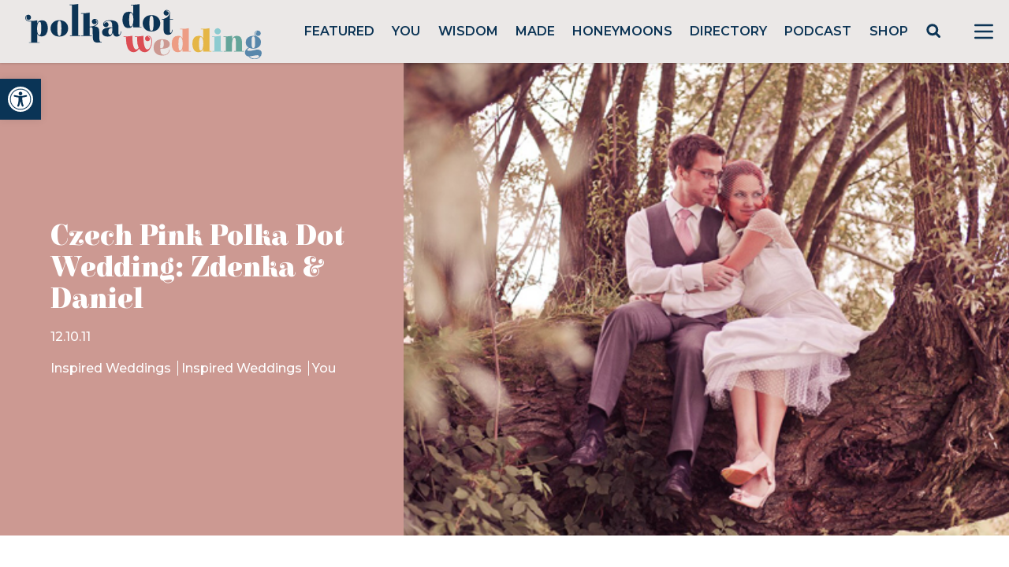

--- FILE ---
content_type: text/html; charset=utf-8
request_url: https://www.google.com/recaptcha/api2/anchor?ar=1&k=6LcQauMZAAAAADOdjzSRcxNyKJga20cWTdsZKu66&co=aHR0cHM6Ly9wb2xrYWRvdHdlZGRpbmcuY29tOjQ0Mw..&hl=en&v=PoyoqOPhxBO7pBk68S4YbpHZ&theme=light&size=normal&anchor-ms=20000&execute-ms=30000&cb=8k8iq478kcky
body_size: 49075
content:
<!DOCTYPE HTML><html dir="ltr" lang="en"><head><meta http-equiv="Content-Type" content="text/html; charset=UTF-8">
<meta http-equiv="X-UA-Compatible" content="IE=edge">
<title>reCAPTCHA</title>
<style type="text/css">
/* cyrillic-ext */
@font-face {
  font-family: 'Roboto';
  font-style: normal;
  font-weight: 400;
  font-stretch: 100%;
  src: url(//fonts.gstatic.com/s/roboto/v48/KFO7CnqEu92Fr1ME7kSn66aGLdTylUAMa3GUBHMdazTgWw.woff2) format('woff2');
  unicode-range: U+0460-052F, U+1C80-1C8A, U+20B4, U+2DE0-2DFF, U+A640-A69F, U+FE2E-FE2F;
}
/* cyrillic */
@font-face {
  font-family: 'Roboto';
  font-style: normal;
  font-weight: 400;
  font-stretch: 100%;
  src: url(//fonts.gstatic.com/s/roboto/v48/KFO7CnqEu92Fr1ME7kSn66aGLdTylUAMa3iUBHMdazTgWw.woff2) format('woff2');
  unicode-range: U+0301, U+0400-045F, U+0490-0491, U+04B0-04B1, U+2116;
}
/* greek-ext */
@font-face {
  font-family: 'Roboto';
  font-style: normal;
  font-weight: 400;
  font-stretch: 100%;
  src: url(//fonts.gstatic.com/s/roboto/v48/KFO7CnqEu92Fr1ME7kSn66aGLdTylUAMa3CUBHMdazTgWw.woff2) format('woff2');
  unicode-range: U+1F00-1FFF;
}
/* greek */
@font-face {
  font-family: 'Roboto';
  font-style: normal;
  font-weight: 400;
  font-stretch: 100%;
  src: url(//fonts.gstatic.com/s/roboto/v48/KFO7CnqEu92Fr1ME7kSn66aGLdTylUAMa3-UBHMdazTgWw.woff2) format('woff2');
  unicode-range: U+0370-0377, U+037A-037F, U+0384-038A, U+038C, U+038E-03A1, U+03A3-03FF;
}
/* math */
@font-face {
  font-family: 'Roboto';
  font-style: normal;
  font-weight: 400;
  font-stretch: 100%;
  src: url(//fonts.gstatic.com/s/roboto/v48/KFO7CnqEu92Fr1ME7kSn66aGLdTylUAMawCUBHMdazTgWw.woff2) format('woff2');
  unicode-range: U+0302-0303, U+0305, U+0307-0308, U+0310, U+0312, U+0315, U+031A, U+0326-0327, U+032C, U+032F-0330, U+0332-0333, U+0338, U+033A, U+0346, U+034D, U+0391-03A1, U+03A3-03A9, U+03B1-03C9, U+03D1, U+03D5-03D6, U+03F0-03F1, U+03F4-03F5, U+2016-2017, U+2034-2038, U+203C, U+2040, U+2043, U+2047, U+2050, U+2057, U+205F, U+2070-2071, U+2074-208E, U+2090-209C, U+20D0-20DC, U+20E1, U+20E5-20EF, U+2100-2112, U+2114-2115, U+2117-2121, U+2123-214F, U+2190, U+2192, U+2194-21AE, U+21B0-21E5, U+21F1-21F2, U+21F4-2211, U+2213-2214, U+2216-22FF, U+2308-230B, U+2310, U+2319, U+231C-2321, U+2336-237A, U+237C, U+2395, U+239B-23B7, U+23D0, U+23DC-23E1, U+2474-2475, U+25AF, U+25B3, U+25B7, U+25BD, U+25C1, U+25CA, U+25CC, U+25FB, U+266D-266F, U+27C0-27FF, U+2900-2AFF, U+2B0E-2B11, U+2B30-2B4C, U+2BFE, U+3030, U+FF5B, U+FF5D, U+1D400-1D7FF, U+1EE00-1EEFF;
}
/* symbols */
@font-face {
  font-family: 'Roboto';
  font-style: normal;
  font-weight: 400;
  font-stretch: 100%;
  src: url(//fonts.gstatic.com/s/roboto/v48/KFO7CnqEu92Fr1ME7kSn66aGLdTylUAMaxKUBHMdazTgWw.woff2) format('woff2');
  unicode-range: U+0001-000C, U+000E-001F, U+007F-009F, U+20DD-20E0, U+20E2-20E4, U+2150-218F, U+2190, U+2192, U+2194-2199, U+21AF, U+21E6-21F0, U+21F3, U+2218-2219, U+2299, U+22C4-22C6, U+2300-243F, U+2440-244A, U+2460-24FF, U+25A0-27BF, U+2800-28FF, U+2921-2922, U+2981, U+29BF, U+29EB, U+2B00-2BFF, U+4DC0-4DFF, U+FFF9-FFFB, U+10140-1018E, U+10190-1019C, U+101A0, U+101D0-101FD, U+102E0-102FB, U+10E60-10E7E, U+1D2C0-1D2D3, U+1D2E0-1D37F, U+1F000-1F0FF, U+1F100-1F1AD, U+1F1E6-1F1FF, U+1F30D-1F30F, U+1F315, U+1F31C, U+1F31E, U+1F320-1F32C, U+1F336, U+1F378, U+1F37D, U+1F382, U+1F393-1F39F, U+1F3A7-1F3A8, U+1F3AC-1F3AF, U+1F3C2, U+1F3C4-1F3C6, U+1F3CA-1F3CE, U+1F3D4-1F3E0, U+1F3ED, U+1F3F1-1F3F3, U+1F3F5-1F3F7, U+1F408, U+1F415, U+1F41F, U+1F426, U+1F43F, U+1F441-1F442, U+1F444, U+1F446-1F449, U+1F44C-1F44E, U+1F453, U+1F46A, U+1F47D, U+1F4A3, U+1F4B0, U+1F4B3, U+1F4B9, U+1F4BB, U+1F4BF, U+1F4C8-1F4CB, U+1F4D6, U+1F4DA, U+1F4DF, U+1F4E3-1F4E6, U+1F4EA-1F4ED, U+1F4F7, U+1F4F9-1F4FB, U+1F4FD-1F4FE, U+1F503, U+1F507-1F50B, U+1F50D, U+1F512-1F513, U+1F53E-1F54A, U+1F54F-1F5FA, U+1F610, U+1F650-1F67F, U+1F687, U+1F68D, U+1F691, U+1F694, U+1F698, U+1F6AD, U+1F6B2, U+1F6B9-1F6BA, U+1F6BC, U+1F6C6-1F6CF, U+1F6D3-1F6D7, U+1F6E0-1F6EA, U+1F6F0-1F6F3, U+1F6F7-1F6FC, U+1F700-1F7FF, U+1F800-1F80B, U+1F810-1F847, U+1F850-1F859, U+1F860-1F887, U+1F890-1F8AD, U+1F8B0-1F8BB, U+1F8C0-1F8C1, U+1F900-1F90B, U+1F93B, U+1F946, U+1F984, U+1F996, U+1F9E9, U+1FA00-1FA6F, U+1FA70-1FA7C, U+1FA80-1FA89, U+1FA8F-1FAC6, U+1FACE-1FADC, U+1FADF-1FAE9, U+1FAF0-1FAF8, U+1FB00-1FBFF;
}
/* vietnamese */
@font-face {
  font-family: 'Roboto';
  font-style: normal;
  font-weight: 400;
  font-stretch: 100%;
  src: url(//fonts.gstatic.com/s/roboto/v48/KFO7CnqEu92Fr1ME7kSn66aGLdTylUAMa3OUBHMdazTgWw.woff2) format('woff2');
  unicode-range: U+0102-0103, U+0110-0111, U+0128-0129, U+0168-0169, U+01A0-01A1, U+01AF-01B0, U+0300-0301, U+0303-0304, U+0308-0309, U+0323, U+0329, U+1EA0-1EF9, U+20AB;
}
/* latin-ext */
@font-face {
  font-family: 'Roboto';
  font-style: normal;
  font-weight: 400;
  font-stretch: 100%;
  src: url(//fonts.gstatic.com/s/roboto/v48/KFO7CnqEu92Fr1ME7kSn66aGLdTylUAMa3KUBHMdazTgWw.woff2) format('woff2');
  unicode-range: U+0100-02BA, U+02BD-02C5, U+02C7-02CC, U+02CE-02D7, U+02DD-02FF, U+0304, U+0308, U+0329, U+1D00-1DBF, U+1E00-1E9F, U+1EF2-1EFF, U+2020, U+20A0-20AB, U+20AD-20C0, U+2113, U+2C60-2C7F, U+A720-A7FF;
}
/* latin */
@font-face {
  font-family: 'Roboto';
  font-style: normal;
  font-weight: 400;
  font-stretch: 100%;
  src: url(//fonts.gstatic.com/s/roboto/v48/KFO7CnqEu92Fr1ME7kSn66aGLdTylUAMa3yUBHMdazQ.woff2) format('woff2');
  unicode-range: U+0000-00FF, U+0131, U+0152-0153, U+02BB-02BC, U+02C6, U+02DA, U+02DC, U+0304, U+0308, U+0329, U+2000-206F, U+20AC, U+2122, U+2191, U+2193, U+2212, U+2215, U+FEFF, U+FFFD;
}
/* cyrillic-ext */
@font-face {
  font-family: 'Roboto';
  font-style: normal;
  font-weight: 500;
  font-stretch: 100%;
  src: url(//fonts.gstatic.com/s/roboto/v48/KFO7CnqEu92Fr1ME7kSn66aGLdTylUAMa3GUBHMdazTgWw.woff2) format('woff2');
  unicode-range: U+0460-052F, U+1C80-1C8A, U+20B4, U+2DE0-2DFF, U+A640-A69F, U+FE2E-FE2F;
}
/* cyrillic */
@font-face {
  font-family: 'Roboto';
  font-style: normal;
  font-weight: 500;
  font-stretch: 100%;
  src: url(//fonts.gstatic.com/s/roboto/v48/KFO7CnqEu92Fr1ME7kSn66aGLdTylUAMa3iUBHMdazTgWw.woff2) format('woff2');
  unicode-range: U+0301, U+0400-045F, U+0490-0491, U+04B0-04B1, U+2116;
}
/* greek-ext */
@font-face {
  font-family: 'Roboto';
  font-style: normal;
  font-weight: 500;
  font-stretch: 100%;
  src: url(//fonts.gstatic.com/s/roboto/v48/KFO7CnqEu92Fr1ME7kSn66aGLdTylUAMa3CUBHMdazTgWw.woff2) format('woff2');
  unicode-range: U+1F00-1FFF;
}
/* greek */
@font-face {
  font-family: 'Roboto';
  font-style: normal;
  font-weight: 500;
  font-stretch: 100%;
  src: url(//fonts.gstatic.com/s/roboto/v48/KFO7CnqEu92Fr1ME7kSn66aGLdTylUAMa3-UBHMdazTgWw.woff2) format('woff2');
  unicode-range: U+0370-0377, U+037A-037F, U+0384-038A, U+038C, U+038E-03A1, U+03A3-03FF;
}
/* math */
@font-face {
  font-family: 'Roboto';
  font-style: normal;
  font-weight: 500;
  font-stretch: 100%;
  src: url(//fonts.gstatic.com/s/roboto/v48/KFO7CnqEu92Fr1ME7kSn66aGLdTylUAMawCUBHMdazTgWw.woff2) format('woff2');
  unicode-range: U+0302-0303, U+0305, U+0307-0308, U+0310, U+0312, U+0315, U+031A, U+0326-0327, U+032C, U+032F-0330, U+0332-0333, U+0338, U+033A, U+0346, U+034D, U+0391-03A1, U+03A3-03A9, U+03B1-03C9, U+03D1, U+03D5-03D6, U+03F0-03F1, U+03F4-03F5, U+2016-2017, U+2034-2038, U+203C, U+2040, U+2043, U+2047, U+2050, U+2057, U+205F, U+2070-2071, U+2074-208E, U+2090-209C, U+20D0-20DC, U+20E1, U+20E5-20EF, U+2100-2112, U+2114-2115, U+2117-2121, U+2123-214F, U+2190, U+2192, U+2194-21AE, U+21B0-21E5, U+21F1-21F2, U+21F4-2211, U+2213-2214, U+2216-22FF, U+2308-230B, U+2310, U+2319, U+231C-2321, U+2336-237A, U+237C, U+2395, U+239B-23B7, U+23D0, U+23DC-23E1, U+2474-2475, U+25AF, U+25B3, U+25B7, U+25BD, U+25C1, U+25CA, U+25CC, U+25FB, U+266D-266F, U+27C0-27FF, U+2900-2AFF, U+2B0E-2B11, U+2B30-2B4C, U+2BFE, U+3030, U+FF5B, U+FF5D, U+1D400-1D7FF, U+1EE00-1EEFF;
}
/* symbols */
@font-face {
  font-family: 'Roboto';
  font-style: normal;
  font-weight: 500;
  font-stretch: 100%;
  src: url(//fonts.gstatic.com/s/roboto/v48/KFO7CnqEu92Fr1ME7kSn66aGLdTylUAMaxKUBHMdazTgWw.woff2) format('woff2');
  unicode-range: U+0001-000C, U+000E-001F, U+007F-009F, U+20DD-20E0, U+20E2-20E4, U+2150-218F, U+2190, U+2192, U+2194-2199, U+21AF, U+21E6-21F0, U+21F3, U+2218-2219, U+2299, U+22C4-22C6, U+2300-243F, U+2440-244A, U+2460-24FF, U+25A0-27BF, U+2800-28FF, U+2921-2922, U+2981, U+29BF, U+29EB, U+2B00-2BFF, U+4DC0-4DFF, U+FFF9-FFFB, U+10140-1018E, U+10190-1019C, U+101A0, U+101D0-101FD, U+102E0-102FB, U+10E60-10E7E, U+1D2C0-1D2D3, U+1D2E0-1D37F, U+1F000-1F0FF, U+1F100-1F1AD, U+1F1E6-1F1FF, U+1F30D-1F30F, U+1F315, U+1F31C, U+1F31E, U+1F320-1F32C, U+1F336, U+1F378, U+1F37D, U+1F382, U+1F393-1F39F, U+1F3A7-1F3A8, U+1F3AC-1F3AF, U+1F3C2, U+1F3C4-1F3C6, U+1F3CA-1F3CE, U+1F3D4-1F3E0, U+1F3ED, U+1F3F1-1F3F3, U+1F3F5-1F3F7, U+1F408, U+1F415, U+1F41F, U+1F426, U+1F43F, U+1F441-1F442, U+1F444, U+1F446-1F449, U+1F44C-1F44E, U+1F453, U+1F46A, U+1F47D, U+1F4A3, U+1F4B0, U+1F4B3, U+1F4B9, U+1F4BB, U+1F4BF, U+1F4C8-1F4CB, U+1F4D6, U+1F4DA, U+1F4DF, U+1F4E3-1F4E6, U+1F4EA-1F4ED, U+1F4F7, U+1F4F9-1F4FB, U+1F4FD-1F4FE, U+1F503, U+1F507-1F50B, U+1F50D, U+1F512-1F513, U+1F53E-1F54A, U+1F54F-1F5FA, U+1F610, U+1F650-1F67F, U+1F687, U+1F68D, U+1F691, U+1F694, U+1F698, U+1F6AD, U+1F6B2, U+1F6B9-1F6BA, U+1F6BC, U+1F6C6-1F6CF, U+1F6D3-1F6D7, U+1F6E0-1F6EA, U+1F6F0-1F6F3, U+1F6F7-1F6FC, U+1F700-1F7FF, U+1F800-1F80B, U+1F810-1F847, U+1F850-1F859, U+1F860-1F887, U+1F890-1F8AD, U+1F8B0-1F8BB, U+1F8C0-1F8C1, U+1F900-1F90B, U+1F93B, U+1F946, U+1F984, U+1F996, U+1F9E9, U+1FA00-1FA6F, U+1FA70-1FA7C, U+1FA80-1FA89, U+1FA8F-1FAC6, U+1FACE-1FADC, U+1FADF-1FAE9, U+1FAF0-1FAF8, U+1FB00-1FBFF;
}
/* vietnamese */
@font-face {
  font-family: 'Roboto';
  font-style: normal;
  font-weight: 500;
  font-stretch: 100%;
  src: url(//fonts.gstatic.com/s/roboto/v48/KFO7CnqEu92Fr1ME7kSn66aGLdTylUAMa3OUBHMdazTgWw.woff2) format('woff2');
  unicode-range: U+0102-0103, U+0110-0111, U+0128-0129, U+0168-0169, U+01A0-01A1, U+01AF-01B0, U+0300-0301, U+0303-0304, U+0308-0309, U+0323, U+0329, U+1EA0-1EF9, U+20AB;
}
/* latin-ext */
@font-face {
  font-family: 'Roboto';
  font-style: normal;
  font-weight: 500;
  font-stretch: 100%;
  src: url(//fonts.gstatic.com/s/roboto/v48/KFO7CnqEu92Fr1ME7kSn66aGLdTylUAMa3KUBHMdazTgWw.woff2) format('woff2');
  unicode-range: U+0100-02BA, U+02BD-02C5, U+02C7-02CC, U+02CE-02D7, U+02DD-02FF, U+0304, U+0308, U+0329, U+1D00-1DBF, U+1E00-1E9F, U+1EF2-1EFF, U+2020, U+20A0-20AB, U+20AD-20C0, U+2113, U+2C60-2C7F, U+A720-A7FF;
}
/* latin */
@font-face {
  font-family: 'Roboto';
  font-style: normal;
  font-weight: 500;
  font-stretch: 100%;
  src: url(//fonts.gstatic.com/s/roboto/v48/KFO7CnqEu92Fr1ME7kSn66aGLdTylUAMa3yUBHMdazQ.woff2) format('woff2');
  unicode-range: U+0000-00FF, U+0131, U+0152-0153, U+02BB-02BC, U+02C6, U+02DA, U+02DC, U+0304, U+0308, U+0329, U+2000-206F, U+20AC, U+2122, U+2191, U+2193, U+2212, U+2215, U+FEFF, U+FFFD;
}
/* cyrillic-ext */
@font-face {
  font-family: 'Roboto';
  font-style: normal;
  font-weight: 900;
  font-stretch: 100%;
  src: url(//fonts.gstatic.com/s/roboto/v48/KFO7CnqEu92Fr1ME7kSn66aGLdTylUAMa3GUBHMdazTgWw.woff2) format('woff2');
  unicode-range: U+0460-052F, U+1C80-1C8A, U+20B4, U+2DE0-2DFF, U+A640-A69F, U+FE2E-FE2F;
}
/* cyrillic */
@font-face {
  font-family: 'Roboto';
  font-style: normal;
  font-weight: 900;
  font-stretch: 100%;
  src: url(//fonts.gstatic.com/s/roboto/v48/KFO7CnqEu92Fr1ME7kSn66aGLdTylUAMa3iUBHMdazTgWw.woff2) format('woff2');
  unicode-range: U+0301, U+0400-045F, U+0490-0491, U+04B0-04B1, U+2116;
}
/* greek-ext */
@font-face {
  font-family: 'Roboto';
  font-style: normal;
  font-weight: 900;
  font-stretch: 100%;
  src: url(//fonts.gstatic.com/s/roboto/v48/KFO7CnqEu92Fr1ME7kSn66aGLdTylUAMa3CUBHMdazTgWw.woff2) format('woff2');
  unicode-range: U+1F00-1FFF;
}
/* greek */
@font-face {
  font-family: 'Roboto';
  font-style: normal;
  font-weight: 900;
  font-stretch: 100%;
  src: url(//fonts.gstatic.com/s/roboto/v48/KFO7CnqEu92Fr1ME7kSn66aGLdTylUAMa3-UBHMdazTgWw.woff2) format('woff2');
  unicode-range: U+0370-0377, U+037A-037F, U+0384-038A, U+038C, U+038E-03A1, U+03A3-03FF;
}
/* math */
@font-face {
  font-family: 'Roboto';
  font-style: normal;
  font-weight: 900;
  font-stretch: 100%;
  src: url(//fonts.gstatic.com/s/roboto/v48/KFO7CnqEu92Fr1ME7kSn66aGLdTylUAMawCUBHMdazTgWw.woff2) format('woff2');
  unicode-range: U+0302-0303, U+0305, U+0307-0308, U+0310, U+0312, U+0315, U+031A, U+0326-0327, U+032C, U+032F-0330, U+0332-0333, U+0338, U+033A, U+0346, U+034D, U+0391-03A1, U+03A3-03A9, U+03B1-03C9, U+03D1, U+03D5-03D6, U+03F0-03F1, U+03F4-03F5, U+2016-2017, U+2034-2038, U+203C, U+2040, U+2043, U+2047, U+2050, U+2057, U+205F, U+2070-2071, U+2074-208E, U+2090-209C, U+20D0-20DC, U+20E1, U+20E5-20EF, U+2100-2112, U+2114-2115, U+2117-2121, U+2123-214F, U+2190, U+2192, U+2194-21AE, U+21B0-21E5, U+21F1-21F2, U+21F4-2211, U+2213-2214, U+2216-22FF, U+2308-230B, U+2310, U+2319, U+231C-2321, U+2336-237A, U+237C, U+2395, U+239B-23B7, U+23D0, U+23DC-23E1, U+2474-2475, U+25AF, U+25B3, U+25B7, U+25BD, U+25C1, U+25CA, U+25CC, U+25FB, U+266D-266F, U+27C0-27FF, U+2900-2AFF, U+2B0E-2B11, U+2B30-2B4C, U+2BFE, U+3030, U+FF5B, U+FF5D, U+1D400-1D7FF, U+1EE00-1EEFF;
}
/* symbols */
@font-face {
  font-family: 'Roboto';
  font-style: normal;
  font-weight: 900;
  font-stretch: 100%;
  src: url(//fonts.gstatic.com/s/roboto/v48/KFO7CnqEu92Fr1ME7kSn66aGLdTylUAMaxKUBHMdazTgWw.woff2) format('woff2');
  unicode-range: U+0001-000C, U+000E-001F, U+007F-009F, U+20DD-20E0, U+20E2-20E4, U+2150-218F, U+2190, U+2192, U+2194-2199, U+21AF, U+21E6-21F0, U+21F3, U+2218-2219, U+2299, U+22C4-22C6, U+2300-243F, U+2440-244A, U+2460-24FF, U+25A0-27BF, U+2800-28FF, U+2921-2922, U+2981, U+29BF, U+29EB, U+2B00-2BFF, U+4DC0-4DFF, U+FFF9-FFFB, U+10140-1018E, U+10190-1019C, U+101A0, U+101D0-101FD, U+102E0-102FB, U+10E60-10E7E, U+1D2C0-1D2D3, U+1D2E0-1D37F, U+1F000-1F0FF, U+1F100-1F1AD, U+1F1E6-1F1FF, U+1F30D-1F30F, U+1F315, U+1F31C, U+1F31E, U+1F320-1F32C, U+1F336, U+1F378, U+1F37D, U+1F382, U+1F393-1F39F, U+1F3A7-1F3A8, U+1F3AC-1F3AF, U+1F3C2, U+1F3C4-1F3C6, U+1F3CA-1F3CE, U+1F3D4-1F3E0, U+1F3ED, U+1F3F1-1F3F3, U+1F3F5-1F3F7, U+1F408, U+1F415, U+1F41F, U+1F426, U+1F43F, U+1F441-1F442, U+1F444, U+1F446-1F449, U+1F44C-1F44E, U+1F453, U+1F46A, U+1F47D, U+1F4A3, U+1F4B0, U+1F4B3, U+1F4B9, U+1F4BB, U+1F4BF, U+1F4C8-1F4CB, U+1F4D6, U+1F4DA, U+1F4DF, U+1F4E3-1F4E6, U+1F4EA-1F4ED, U+1F4F7, U+1F4F9-1F4FB, U+1F4FD-1F4FE, U+1F503, U+1F507-1F50B, U+1F50D, U+1F512-1F513, U+1F53E-1F54A, U+1F54F-1F5FA, U+1F610, U+1F650-1F67F, U+1F687, U+1F68D, U+1F691, U+1F694, U+1F698, U+1F6AD, U+1F6B2, U+1F6B9-1F6BA, U+1F6BC, U+1F6C6-1F6CF, U+1F6D3-1F6D7, U+1F6E0-1F6EA, U+1F6F0-1F6F3, U+1F6F7-1F6FC, U+1F700-1F7FF, U+1F800-1F80B, U+1F810-1F847, U+1F850-1F859, U+1F860-1F887, U+1F890-1F8AD, U+1F8B0-1F8BB, U+1F8C0-1F8C1, U+1F900-1F90B, U+1F93B, U+1F946, U+1F984, U+1F996, U+1F9E9, U+1FA00-1FA6F, U+1FA70-1FA7C, U+1FA80-1FA89, U+1FA8F-1FAC6, U+1FACE-1FADC, U+1FADF-1FAE9, U+1FAF0-1FAF8, U+1FB00-1FBFF;
}
/* vietnamese */
@font-face {
  font-family: 'Roboto';
  font-style: normal;
  font-weight: 900;
  font-stretch: 100%;
  src: url(//fonts.gstatic.com/s/roboto/v48/KFO7CnqEu92Fr1ME7kSn66aGLdTylUAMa3OUBHMdazTgWw.woff2) format('woff2');
  unicode-range: U+0102-0103, U+0110-0111, U+0128-0129, U+0168-0169, U+01A0-01A1, U+01AF-01B0, U+0300-0301, U+0303-0304, U+0308-0309, U+0323, U+0329, U+1EA0-1EF9, U+20AB;
}
/* latin-ext */
@font-face {
  font-family: 'Roboto';
  font-style: normal;
  font-weight: 900;
  font-stretch: 100%;
  src: url(//fonts.gstatic.com/s/roboto/v48/KFO7CnqEu92Fr1ME7kSn66aGLdTylUAMa3KUBHMdazTgWw.woff2) format('woff2');
  unicode-range: U+0100-02BA, U+02BD-02C5, U+02C7-02CC, U+02CE-02D7, U+02DD-02FF, U+0304, U+0308, U+0329, U+1D00-1DBF, U+1E00-1E9F, U+1EF2-1EFF, U+2020, U+20A0-20AB, U+20AD-20C0, U+2113, U+2C60-2C7F, U+A720-A7FF;
}
/* latin */
@font-face {
  font-family: 'Roboto';
  font-style: normal;
  font-weight: 900;
  font-stretch: 100%;
  src: url(//fonts.gstatic.com/s/roboto/v48/KFO7CnqEu92Fr1ME7kSn66aGLdTylUAMa3yUBHMdazQ.woff2) format('woff2');
  unicode-range: U+0000-00FF, U+0131, U+0152-0153, U+02BB-02BC, U+02C6, U+02DA, U+02DC, U+0304, U+0308, U+0329, U+2000-206F, U+20AC, U+2122, U+2191, U+2193, U+2212, U+2215, U+FEFF, U+FFFD;
}

</style>
<link rel="stylesheet" type="text/css" href="https://www.gstatic.com/recaptcha/releases/PoyoqOPhxBO7pBk68S4YbpHZ/styles__ltr.css">
<script nonce="bR0Sgx191UNA6Ww50y57SQ" type="text/javascript">window['__recaptcha_api'] = 'https://www.google.com/recaptcha/api2/';</script>
<script type="text/javascript" src="https://www.gstatic.com/recaptcha/releases/PoyoqOPhxBO7pBk68S4YbpHZ/recaptcha__en.js" nonce="bR0Sgx191UNA6Ww50y57SQ">
      
    </script></head>
<body><div id="rc-anchor-alert" class="rc-anchor-alert"></div>
<input type="hidden" id="recaptcha-token" value="[base64]">
<script type="text/javascript" nonce="bR0Sgx191UNA6Ww50y57SQ">
      recaptcha.anchor.Main.init("[\x22ainput\x22,[\x22bgdata\x22,\x22\x22,\[base64]/[base64]/[base64]/ZyhXLGgpOnEoW04sMjEsbF0sVywwKSxoKSxmYWxzZSxmYWxzZSl9Y2F0Y2goayl7RygzNTgsVyk/[base64]/[base64]/[base64]/[base64]/[base64]/[base64]/[base64]/bmV3IEJbT10oRFswXSk6dz09Mj9uZXcgQltPXShEWzBdLERbMV0pOnc9PTM/bmV3IEJbT10oRFswXSxEWzFdLERbMl0pOnc9PTQ/[base64]/[base64]/[base64]/[base64]/[base64]\\u003d\x22,\[base64]\x22,\x22wpoUeMKKM0deNsOLLsKIVMKgwopZwpx0V8ODDklVwoXCmcO3wqXDojhfcX3CmyR5OsKJW3nCj1fDiVTCuMK8QMOGw4/CjcOmTcO/e2HCssOWwrRYw5QIaMOLwoXDuDXCicKNcAFtwrQBwr3CmibDrijCmSEfwrNtOQ/[base64]/dmHDrMKYOkDCiMK4KcOgw61pHE/Cpz5seAbDqHBkwrJKwofDr1gMw5QUGcKbTl4PNcOXw4Q+wohMWjZ0GMO/[base64]/DvifCucOLW2rCglHDjcKoL8K/KBtaKHDDm3kUwpvCoMK0w5nCusO+wrTDoRPCnGLDsFrDkTfDg8KkRMKSwrY4wq5peGFrwqDCgEtfw6gMLkZsw4FVG8KFLCDCv15xwpk0asKBE8KywrQuw4vDv8O4dcOeMcOQO3kqw7/DrMKTWVV4TcKAwqE7wp/[base64]/Cj8KzVcK3L8OxRsOiwpgYw63DgXJKw6A3csOQw4LDi8OQXBYyw6jClMO7fMKgY143wpVGasOOwqhiHsKjC8OWwqAfw5zCumERLMKfJMKqBH/DlMOcUcOGw77Coik7Ln9LAlgmJVVrw4/DvRxSV8Ohw4rDk8Oiw6PDjcOqTsOKwrrDhcK3w7bDogpNWcOZbyrDo8Orw5g2w7LDtMOUNsKtZhvDmB/Cunpuw4jCocKxw5VnFzIBEsONCmLCgcOmw7nDtl9RVcOjYgfDrFVrw6/CpsKqbU/Dhy5ww4LCvi7Ctg8OAGHChjcdRz8xGMKiw5DDtAvDuMKrXEEowoFNwofDoGkTQ8K1DjTDjB0Fw4XCm38ha8OWw7TCjiZoXhDClMKYRWg0SjHCiFJmwpFLw74fVGBrw6MKCcOEVsKPABcwDEBKwpLDisKdf17DkDgoYgLCmFRxasKzDcK8w6BIfQprw4Eywp/CtQrCnsKPwphkQkzDqsK5eC/CrgIgw75YNWR2VxJyw7/Ds8Otw4/CssKiw7rDpXDCsmdhBsOUwpNbe8KVKBrCsHtLwrvCncK5wr7DscOjw5jDtSrCsC/DksOJwp8nwoTCtcKqZFJ8WMK2w57DplnDvwPCvgbCmcKNOTxuPH4CWktsw5cnw755wp/[base64]/DgHF7w5UoOF50w7Zjw5/[base64]/Cl8Kgw63Cq3bDlXl4GQjDscK/w7ADw6TDkm7CtMO7QcKYPcK2w67Dh8Ozw75QwrjChBjCncKZw5zCskLCscOoDMOiPsORQD3CgsK7R8K2E0dQwoBgw7XDskLDu8Ogw4J2wp4zWV5Uw6/DiMOnw4nDqMObwqfDgMKLwr0zwq5bH8KlasOzw5/CmcKVw5vDjsKkwqcDw5rDgwFtS0QDZcOAw6IZw4DClnLDkDnDicO3wrjDkj7CmcOswqBQw6nDvmHDhiw9w4Z/JsO9b8Knd2HDusKAwpI2HcKnejsJdsK6wrpiw7HCl3LDkMOOw5gMEXovw605TUFow6x5bcOUGkHDucKyd2bClsK8BcKRFT/Cgi3CgMOXw4HDnMK6Iy5Rw453wqhHCHNnEcOrO8KhwqvCqMOaMmTDksOUwpciwqw5w65xwp3Cr8KnQsOYw5/[base64]/[base64]/bsKNw5XDi8OPbsOvGxDCn13CmsObwrUTwokCw5R0w6LCvV/DrVjDnTjCsBPDjcOTUMORwrzCq8OrwqjDgcOcw7HCj2EkK8OGI1PDqiYVw5vCtW5bw6dKBXrCgTrCnXLCqMOjesKYC8OKA8OpZQJWMXMtwodyEMKAwrrCkn0gw44Jw67DgMK0TsKEw4Rbw5/DkwnDnB4OCRzDpRHCrS0Tw5xIw4NIQknCusOcw6/[base64]/Ctk/CoQMqw4h8wrHDl8OTNGRuw4JUe8Osw7nCs8KEwqjClcO9w5fCjsOsRMOUw7o+wqPChhLDpsKebMOUb8OqUADDqVBPw7oUQsOCwrPDrVBcwqEBf8K/CTvDj8Olw51GwrzCgmpaw6PCtEB1w5PDriMuwqo9w6Q/OW3ClMK+EcOuw5cewqbCtcK6w4nCiWXDhcKtTcKBw7PClcK9csOkwoDCgULDqsOrQXXDjH0eesObwoTCgcK+MkNzw7kdw7QGQCcSHcKLw4bDqsKFwrPDr3DDi8Oow4URIxzCvsKRRsKMwp/CuAhIwrrClcOSwr8xCMODwoVNeMKFOnrCgsOuMFnDimTCi3HDtyrDlsKcw5A3woDCtEtiHC1GwqrDgkrDk0p6PFhHJ8OkacKCb1/DqMOHNkkUZjTDjgXDuMOLw74nwrbDssK5wpMjw54rw6jCsxrDqMKOZ1vCgRvCmm8Jw4fDrMKuw7x/ecKSw5PCr3MXw5XCmsKwwrMnw53CjmVLPsOvQybCk8KlO8OUwrgSwpkvOFvDssKELx/CvmYMwowOUcO1wonCpznDicKHwoROwrnDkzYwwrkFw7LDv1XDogbDvsKHw43CjA3DgMKVwo/Ci8O5wqAEwrLDjy9kQlVHwqdOccO6Y8K6OcOawrBiSwrCq2bCqwrDs8KKCGzDpcKhwr7CiCIAw4HCgMOrFg7Ct3lRc8KJZg/[base64]/DpXJxwojCo0kow6XCl8OKRcK/w5ZAw7kyQ8O/MiHCr8KpUcOMOR/Dv3sVF2B5Zw3DgBhxBkDDjcOFAXwmw4UFwpcaBHcQPMOowrjCiFfCg8OxTDXCjcKKcVk4wpsVwr5HdsKcPcOmwqsxwoXCsMO/w74swrxswp9oGRrDgVnClMKsCGtZw7DDszLCr8K7wrwULMODw6TCunonWMK8J0vCgsKBUcOew5YPw5Vaw6V6w6MUH8OeGClJwqlww4vCt8OCTyotw4LCumMpDMKnw5PCh8O6w6oaZWnCgsOuc8KiHXnDpinDiBbDqMKtTj/Cny/DsRDDosOQwqLCqW8tK2U4eQwEYcK5ZMOsw4nCrmPDkhELw4DCjHpHOWvDlArDi8KBwqfClHQVIsOvwqtSw4Jdwr3DhsKkw5cYfcOHCAcfwpFMw6nCjcKueQEgDCUFw6N7wo0Gw4LCq3jCrcKMwq0LOsKCwq/Cr0rDljfCrsKMTDjDuwV7KRnDsMKxQSENdyXDhMOOTxhlTcOfw7NJGcOCw4LCjg3Ci25Pw6MtNVo5w4MDclXDlFDCjALDoMOzw6rCvDEZFUTDq1Aqw5DCucKyZW5ZAkrCtxMRL8Knw4jCikfCql/[base64]/[base64]/DuMKfX8Omw5LDuEFjSsKVw5vDl8OcSsOTw4nDsMODPcOew6pxwqckMT0VAsKKOMKqwppowpoXwp54R3hPJELDlx3DusKywpUxw7ULwovDqGZ/MXXCkQASPMOISkJkRcKICsKKwrzCq8Ogw5rDmRcEd8OVw4rDjcOqZC/[base64]/DknzDn0rClMKKwpjDjW5dDjYTwp/ClERcwoR+w5oNGMO+TRXDkMKafMKewo5TK8ORw4vCmMKkdG/[base64]/CvcOiw7wFwqvDj8OnZFNbVsKpUSzCqTbDr8KFaW9ANlLDnMKPAy8oZB0CwqA4w5vDu2bDrMKDNcKjRE/DksKaMzXDoMObB0UWw7/Ch3DDtsO9w4/DmcKzwqQPw5HDk8O5dS/Dk0zDtkAAwoZwwrjCvzVow6/CuSTDhB8XwpHDpgRCIcOLw63CkD7DvgpCwroqw6vCtMKVw6hmE35rGMK3GsKvM8Owwr5Sw6vCjcOsw5QgFlxADcKWWQABPyMBwpLDs2vCljlKMBgww5XDnGV3w53DjCpIw7/CgwXDmcOdfMKlFEpIwpLCpsKiw6PDhsOjw6PCvcOkwpLChcOcwqnDiEjClV0ww5AxwqTDgn3Cv8KpXFZ0RD0NwqdSElZ9wpQsIMOsC3xVVQ7CkMKew7rDm8KvwqVqwrZzwoJ9dm/[base64]/Dsikvw5NUw6V+fgFDDMO5wol/HyPCpCfDkEEfw6FRVzLCuMOhAFbDv8KnXknCscKmwqc1DkB/Uh1hIRjChMKuw47DpEHCrsO9V8ObwrwWwrIEfcOxwohdwpDCuMOfQMKnw65ww6sRS8KIY8Osw5QlcMK4IcOew4pTwp0WCB9oUBQDXcKAw5DDpQDCiSElC2LCoMKKwq3DhsOywqvDnsKNKwEkw48jHMOnBl3Dh8Kiw4FWwp/Cj8OnCcKRw5HCq2IswprChcO0w7lLDT5NwrLDgcKSeFtjY0zDvMOTwpPDgTRnKcK8wpPCtsK7wpPChcKobA3Dn3nCrcObNMOfwrtRcWx5dwvDux10wojDlXJ2K8OGwrrCvMO9Ugg0wqoswqHDuj/DpnAiwrAWWcO1LR9jw4jCil7CjjhZRHrDmTxLSMOoEMOywp3Cn2MswqB4acO8w6rDg8KRLsKbw5bDpMKLw59Ew5cjZMK2wo/[base64]/[base64]/Dmg9JQHkxw4jDoAjDiwXDj0jChMOiwqXDjcOgG8OyAcOtwo53HlxResKDw5PCu8K/ScO8LXdhJsOKw4ZMw7zDs2lDwoHDr8OMwowuwq1dw7zCsTXDm2bDkmrClsKUF8KmVx5OwqjDkVbDkxBuek/ChS7ChcODwqfCqcOzT2MmwqzDlMKxK2PCs8O8w7t7wopJZ8KFC8OKKMK4wqMNWMOEw4krw4bDpGsOFxhvUsO5w5lObcOPbx9/[base64]/anzDgcO7CsKUwoXDhsOsFxdaeghJw5jCl0sYwpXCrcO0wq/[base64]/DhA0vCsKQFcOuDsKswqkiw74nwr3DuWBQbmfDolcNw6ZWDChbL8KBw6zDnHcZYl/CqWrClsOnF8OCw5bDo8O8SB4rKiFaaCzDi2vCgAHDtBwDw7NYw5B/wq1fDR0rEcOsdQo+wrdhMAbDlsKiG3bDscKXQMKOMsOAwpXCuMKnw7s5w4lRwoEQXsOEScKRw43DhsOuwro2J8KiwqhPwqHDmMOTP8OowpsWwrsNFUpsGGdXwoPCrcKHdsKpw4MVw4/DjMKaEcO7w5XCkSPCvBXDoQsYwp4sGsOFwobDkcKvwpzDnTLDtyQhPsOtX0FEwo3Dg8KJZMKGw6x3w6RPwqHDiWPCp8O9JcOQcHZ/wqgFw6cwUm0+wqJ9wrzCujsrw596LMOVwrvDr8O5wpYvTcOwQRJlwoY2R8O8w6bDpSHDjkwNMidHwpYCwp/Dj8O4w4fDocKIwqfDiMKvYsK2wrTDomdDJMKOcMKhw6Raw6PDisOzVnnDg8OUL0/ClMOiRcOuDSgFw6LCjBvDqVfDn8Kyw5TDmsKjQG9xOMOcw6dkW1RXwoTDsiMWYcKMw7HCrcKtBBfDhjN6GjzCnR/DpcKkwr7CrAzCqMKxw6rDtkHCiCXDoGcPXsOmNlAhA2HDgyVWU04EwpHCqcOGU3x2UmTCqsO4woR0MWgGS1jClcORwp7DoMK2w5vCsRPDu8OPw4XCsFF7wobCgcO/[base64]/UsKSVW/DsyHCicK2AsKVRcOBwpbDjHMQw6DDkMKzDwUyw7HDrCzDh3pJw7NnwqzDpUFJMw7CgBbCn0YSBWfDiSHDrFDCkjnDoVY4HQttF2jDrwY+PWwSw5doRcKaXFtDHGbDiX1LwoV5ZcO4TcOWV1heScO+wo7CtkVAbcKbfMOQb8OQw4liw61zw5TCmXlAwr9Iwo3CuA/[base64]/DoxAvw5XDhDMIwqc2woHDtsO2wpDDs8KiwrvDoHRxwprCiBMybgrCn8Kvwp0QPltoI0bCiCfClFd+w4xUwovDiDkBwqfCri/DkiHCisKYZgfCpmDDkx1ibxnCicOzQkxhwqLDtH7DtEjDnk9EwoTDpsKFwrTCgysiw4d0VsObJ8Oww5TClcOVX8KCScOww5DDj8KRHcK5KcOWWcKxwoPCrMKewp4Ewo3DiHwlw459w6MDw7w6w43DmB7CvkLDh8OwwqTDg2c/wqXCu8O4I208wq7DpUnDkTDDmmXDqHd3wo4Iw65dw7AhChVEADhaE8O3IsO3w4MGw47DqUMwGDsawoTCrcOQJcKEfRABw7vDu8OZw7rChcORwqsLwrjDlcOUJsK5w67Cr8OucBYBw4XCiE7CoTzCpn/ChhPCqFbCulUfU0U/wo0Dwr7Cs0Igwo3Du8OwwpbDicOmwrw6woovR8K6wr5sdG10w4YhIsOLwqRzw5MZBXA4w7UJZwDCtcOlOxZ1wq3DpAnDhcKQwoHDosKfwq3DmcOkNcKARsOTwpUuNBVvNyLCncK1V8OTXcKDNcKqwpfDsgDChArCkF5DXHFyEMKVRSrCtD/DhVzDn8O4OMOeL8KuwrESSUjCpMO7w5/Dv8KPBMK7wrBLw4nDnkDCmC9SEnpjw6/[base64]/DmxTCrsKKJFA9csKfTsKgwqjDusKlA8OpaBgyDAMwwrTCtEvCg8OIwqbDqsOkWsK8TSTCtQVIworCuMOBwonDtsKvHgTCpHIfwqvCg8KJw4xNeATCviIcw61kwpnDvSdnHcOHQAjDkMK6woZibD5xcMKjwrAgw7nCssO/[base64]/[base64]/[base64]/CncK+wqLDiF3DpXbDmBzDn8OpPUrDpDnCvDTDqwFPw69xwpNGwobDjDE7wrXCuGV9w57DlzDDkGLCtBvDgsKcw64pw4zDtcKQRRLCgC7DvApMF17DiMOTwqnCssOQQMKew5EbwqPDhhYFw7TCll0MQcKmw4fChMKkOcOewrIbwoPDnMOPXcKHwr/CjC/[base64]/CuQAgw4XDksOUwozDgiHChzQLw6E7bl7ChRUufsO/[base64]/DuDl1SMKQI8KGWcKXwoHCr8OeHUNSSiHDu3YvO8ObNlXCvwwhw6zDt8O3QsKUw4fDj1LDp8KSwqEUw7FpYcKfwqfDmMOjw6UPw4vDpcKyw77DhhHClRDCjUPCucOKw5jDqxHCpsO3wqXDrMOJLGYAwrdjwrpdMsOGUyzClsKoWCfCtcOMITbDhDrCucO1XMOGSnEhwq/[base64]/DsiRdwoRMwqIifmQQDcKtB8OjL8KeeMOOYMOrwrnCv1TDpMKrwq9WD8O+KMKqw4MoDMKWGcOUwrfCr0AQwoMoEiLDmcKjOsOfOMOww7NRw6/[base64]/DvsKowqzCgHjCqjVPecOFWFoAw5/DpWRVw7HDvCDCqixow5TDsncVODTDp2Y2wqPDiG/CsMKXwp0+csKKwpEABw3Do3jDjWtEIcKYw5QvUcOZIQoKHDx+EDjDl3EAEMKsFcKzwoUWKk8gwqs+woLCl1J2McKTXsKEfS/DrQFUOMOswojCksO4E8KIw59/[base64]/DtcKXw7rDpUzDoMOvwoR6HsKEckLCj8Osw7zDtzwhX8O6w6Rgw4TDuzEAworDhsK2w4rDgcKLw4wYw4DCnMOfwoFzG0NLCW4HXgnCoRFRHHEURHc9wpASwp1MTsOXwpwXABTCocOGF8K+w7RGw6lXw7TCusK4VCpRAErDkUY6wo7Dlg8fw5/ChsOhRsK4c0TDmsO/TmTDm0QCfkTDrMK7w7gqZsOzw5s2w610wqojw7TCvsKqesORwpU9w4wSRcOlEsKKw4vDoMKJMjV2w5LCgygjUkoib8OvMGJzwoXDpwXCly9yF8KHccKxcWTCs2DDvcOiw6fCrMOLw6EmLn3ClQp5wpp/[base64]/[base64]/CvsOyw6gDOsO4UhJaB8ONZQMSNGxBdsKqXlPCn0zCsQdzO1XCrG4TwoR5wpYew4vCu8KowqPCi8K4fMOeEnzDrlvDvix3PsK8d8KqCQ1Pw7HDuQZffMOWw7VGwrU0wqUawrFSw5vDnsOFPsK/dMKhZ3wEw7dtw70twqfDgF4AQ1XCrl9nY0tAw7h9OxI2wqtxQBnDtsKaH1kJSHJtw4/CgyAVT8O7w6FVw4PCkMKoThBhw6rCjQpew7AkXHrDhFNwFsKcw5Nlw4bCt8OPSMOKEzvDgVVfwrfClMKnZUQZw6HCuGtNw6DDiFrDj8Kywr0XY8KtwoVITcOCcRXDpxETw4ATwqUVwqvDk2rDrsKzAHvDuizDmy7DoTDCiHpnw6QYQFfCoj/CpVUUDcKXw6jDqsOfVwPDuHpHw7nDmcO+wqJcN2rDgMKqQcOQH8OiwrdWARHCrcKraR3DqsKYW1VBEcOSw5vCmAzClsKMw4vCkgLCgAALw6HDmcKOEMOAw73CvMO+w6TCu0bDiyE5O8KYMUrCkyTDuUYbCsK3CCwfw5dvGjl7DcOAw4/CkcKjYsK4w7fCp108woAywr7CrjnDk8Ofwpl8wq7CuDDDlSLCi0x6esK9J0TCt1PDiRPDoMKpwrsNw6rDgsOOPCnCsz1Gw7MfXcOAMxXDgAkHGFrCisOyAHdSwqQ1w445wopSwpBmSsO1AsOCw6tAwpMKGsOyUMOfwpNIw6bDoUsCwptfw4rCgsKyw4/Cnhc6wpTCp8O4OsKfw6XCv8OPw686UCwsOMOJUMODdgMBwqQ2F8OMwonDkwpwLVvCl8OiwoxxNcKmVl3Ds8KwGlspwrl1w6vCk3nDlwcTETLDk8O9dsKIwrtbYQ4nRiUgbMO3w79/JsKGKMKtVWFcw7TDnsOYwrMkGHfCqR7CocK2aQJ/RsKQTRrCj1nCjmdyRCA2w7fCmsKswpnCgiLDh8OqwowbecK/w7vCjE3CmsKITMKvw6owI8K3woLDllHDviLCtMKzwo3Cvx/DsMKSY8Olw6XCoysqPsKWwpxnSsOscDVmbcKIw7Mnwp5gw6HDvVcvwrTDv2hnR3d8LMKFRA4zElbDn1ZTTTNMPngcbxPDox7DiQjCqhDCvMKRDzjDtX7CsH9rwpLDhgMpw4QTw57DoSrCsFF/CVXCtlNVwrnCnkrDoMOgWUvDj0kfwpxSNV3CnsKKw7xxw5nCvy4AHgQLwqkbScO1MWTCqMKsw5IdccKNHcK4w5YzwpFWwr8cw5nCh8KNcDbCpB/DosK+fsKGw6cww6jCl8OQw4TDnAnCuXHDhDluMMK9wqkewqUSw4wBfcODV8OFwo7DgcOpRTTCl1/DtcK9w6DCqVrCgsK7wphDw7FRwrpgw5tOcsO9A3nCiMOQXE5LGcOiw4NwWnc/w6wvwqrDik9NcsOTwqI+wod8L8O/SMKIwpLDrMKwTVfCggjCnHXDmsOgCMKKwpEaESbCtDvCo8OVwqvDssKOw73CqHLChcOkwrjDp8OPwoLCtMOgEcKpfxAkMQ7CoMO7w4DCtz5IVEJQN8KfKBZjw6zDkRbDicKBwrbDh8OEwqHDuxXDo1xTw5HCoEPDuh8iw7HCt8KCUsK/w6fDvcOtw6kRwo1vw7HClVggw48Bw4pRdcKswqPDqsOgFcKvwpDCjTfDpcKFwpvCisKXVGvDvMOPw7ZHw71aw5V6w6sZwqXCslzCs8K3wp/Do8KZwpvCgsOLw4FLw7rDgRnDhi0TwoPCtXLCisOiFyl5eDHDpnXChHotB1dJwpvCg8Kewq/DusODDMOGBX4Ew4t/wphsw5nDscKaw7NrDcOxRwk9OcOfwrUsw6wDcAcyw5sCVsOtw7IuwpLCmsKqw4YbwofDjMOnSMOqCsKLQ8Kqw7HDuMOSw68ldwEFVEwdCcK3w4HDuMOzwqbCjcOdw65qwq09NmoAUzTCsyd/w512M8O2wpPCqRLDj8KWdAzCjMKlwp/DjMKIYcO/w4TDqsKrw5nDo03ClUANwpjCjMO4wpQ9wqUYw7vCtsKbw4AxQMK/OMOdb8KFw6HDuVcFQnghw6fDvDUywofCi8OZw4RBLcO6w5RLw7nCpMK2w4Z6woY1Hi52BMKsw4lrwotrH1fDvsKhBSc5wrE8UU3DkcOlw59PO8Kvwo/[base64]/[base64]/CkGLDksKbw4N7UzUBw6vDvQvDvgNYcxsWUMOQwpJKPkhfLsO7w4PCksOxVMKgw6FaHhsGD8O1w7grBMKaw7nDgMOIDcOZLitdwrvDiGnDq8OuIiHCjMO2Vmlww53DpHjDqU/[base64]/Dv8OSw6gRwobCtlFswo5eJcO3wrvClcOEJhzDtcO1w5NAQMK1WcORwoDCgUjDtzp0wqXDgXw+w5FJEMOCwoNGDMKuRMOuL21Sw6JGSMOpUsKFP8KxYsOEY8KVeVBLwp1Uw4fCpsOsw7fDnsOEBcOjEsKACsOEwpPDvy8KAsOTDMKKMMKCwqwAw4XDt1/CoC1AwrNRazXDoXZJQAvCoMOZw7IHwolRFcK7a8Krw4XCpcKSKGPCpMOzbcKsTSgUKMO/aCZMHsOXw6xLw7XCmRbDlT/[base64]/[base64]/Ck8OVOVkXworDp8KrwpzCpcOdORPCtcKfFkLCoDDCgVPDt8Ogw5fCiSxsw646Uw5PPcKyCVDDoH8OXmzDvMKywozDrcKyZzDDlcOmw442K8KAwqXDsMOCw6TCt8Ksd8O9wpJcw74SwqfCt8KJwpzDvMK/[base64]/O8KwJ1JlOMOTKcOdQlnDvMOScEzDlcKxwogOWkXCocKRwo/Dn1fDskLDuXhYw77CosKoJ8OlZ8KiO2nDqMOMfMOnwq3CnAjChShcwqDCnsK3w4bCl0PDigDDvsOwE8KFFnZNasKzw7XDv8ODwoAzw6jCvMOPeMO0wq11w4YELCfDi8KMwosdf30wwpdAZ0XCrH/Cj1rCgRN5wqcVTMKZw77DtEtYw7xIGWHDvAfCpMKvB39Lw74LFsKgwoA6Q8KQw4MPFXXCl1bDvzAmwqbDrsO8w6g+w6otJxzCrMOSw57DvQUpwq/CkD3DvcOIJXREw5koDsOCw45YBsOuYsK3VcKfwr3CqsKEwo4AJsORw4QmCTjCmiwVZn/DlC9wSMK7NsOtPgkVw5hKwoXDs8KAfMO2w5zDm8OVWcO3UcOXVsKgw6nDlEXDiiMueTsjwpPCisKRK8KAw5PChsO2CV4ZFANKIcOfE1fDnMO7IWHChnIuW8KCwobDocOaw6d8cMKmF8OAwrYQw6oYfivCvcK0w4/[base64]/ZcKxB0HCjCs9PiscUErDtw9ywqLCksOwQ8KDw7gse8OcIsK/PsKMSAxtWRhwNjfDjXMOwr5Hw4jDgFhWdsKsw43DsMOcFcKpw5lyBFAPBsOgwpTCug/DuTDCkcKyZlVJwqsSwp9xUsKzbm7CtcOQw6zDgBrCuV1aw4rDnl/[base64]/wrogFS/Cm8Klwq/CvHrDpncewq8nw6luw4rDtl/[base64]/[base64]/[base64]/[base64]/DjcK7J8Kaw5MDXDEANUVsTcO8fn7CksOaYcO0w6zDnsOzFcOWw5ZMwpPDhMKtwpIiw7AJOcO1bg5Kw6sGZMOLw6xRwqAAwrLDjcKow4vCkF/DnsKfFsK9DCYmRkZQGcOHbcOZwolRworDhsOVwpvChcKnwovCgml5ATd4RnZAXyA+w6rCi8K+UsOIdxzDpEDDtsKIw6zDuDLDtsOswr8zDUbDtUtUw5J7BMOwwrg1wq18bhHDtsOtUcOCwrx0Pj01w5XDtcOCQF/DgcOxw6/DvQvDlsK+CyIPwrdZwpoXbMKWw7R7SV/ChgEvw5wpfsOXIl/CvDvCmRfCjldFA8OsAMKNdsObGcObcMOvw6wNJnNAOz3Ch8OdVzrCusK0w5nDuw/CocOuw69gaCjDgFfCi3NQwo8EesKqZcOawoxqFW4nTcOAwpsjIcK9fTjDkgXDiRs7KjY/eMKxwop/YcOtwr5Zw6htw7fDtg5EwoRyBTjDj8OqWMOoLjjCuzlNDmrDn03CgsK/dMOPF2URbXrCoMOWw5fDrCHCgD8/wrnDohjCksKTw4jCr8ObF8KBw4XDqcKkRBc6OcKAw4fDuERBw77DrFvDiMKwKl7DiwlDSD0Kw67CnW7Co8OlwrXDlWZ6wq8mw5J2wqwZS0/DlxLDoMKrw4fDucKBGcK+Xkg9YnLDosKxABvDiwoOwpnCiFtNw7ENL3JechMWwqDClMKCDiEGwq3DkXZIw6pcwq7CoMOGJirDkcOqw4DClFTDoEYGw43CusOAL8OHwqjCu8Osw7xkwpJ4I8OPJ8KqHcOtw5jChMKPw4LCmkPCjy/Cr8OsCsKkwq3CsMKjU8K7wqo/axTCoj/Dr0FGwrHChTF9wrXDpMOPCMOVeMOPaB7DjHHClsOCF8Obw5Juw5XCtcK1wrHDoRYONsOnInzCrU3Cv1/[base64]/CtMOBZXYjwpzDgn0jNMKJwrLCv8OjVMO6L8Ovwq3DlXJnJFnDiCTDrcO3w7zDvV3Cj8KLAhPClsOEw7ojRDPCvVHDsA/[base64]/DnsOoVsOdO8KLwrvCuXEMw4cQwrwwCcKGwpR4w7TDlXDDg8OxM2vCsUMGfMOMHljDqQkyNnJHW8KfwprCjMOFw71HAlnCpMKobSNkw7wcD3TDi3fCgcKrSsOmW8O/ZsOhw5XDkVbCqlnCv8KLwr5fw517IMKNwp/CqADDoW3Dt0/DrnnDizPCrk/DlD5weHLDjx0vaD9MN8KARDvDosOWwqXDqsKswrViw6EYw7XDhl7CgGNVasKkOQlvLgDCjMOkNh3DucKJwpbDojcHf1vCiMOrwoxMbMOawqMEwrk1HcOhchoLbsOGw7lJcHomwpEWdcOjwocBwqFZPcOfRg/DicOsw4UEw4/Cu8KSO8KLwqpNFsKFR0XDoiDCikbCnXl9w5QNAghQCxDDmR4IBcOTwp5nw7jCi8OBwpPCu30fMcO3YsO5VVpNBcOhw64XwrDCpRhPwq8UwqdPw4XChBUGegxYRMKcwpnDrjvCo8KCwpjCiHLCrWHDgBgvw67Dj2NowrHDqGYPVcOtRGwUFMOoaMKsXn/Dk8KLL8KVwqTDhMK5ZjJdwoYLZkhAwqVdw7jCkcKRw7/[base64]/KERjJMKcFMKFR8Kxw5XCp8O/[base64]/[base64]/CvcOmwpd+YcKBwqsAw7bClAJmBEUFL8ORw4rDgMOywpTCmsOINWpfZlZAOMKgwptXw64Jwo3DlsOuw7LCsWdnw5pJwrjDhMOHw4rCksK/HRMnwoAfOQEgwp3DnjRHwoNzwq/DnsK5wr5mMVUTd8Kkw416woURbDNMWMOZw7AXelwPa1LCrTDDihorw7/Cm37DicOEC0QzW8KawqXDvyHCmwgCIxnCi8OCwoIOw7l6C8K9w5fDtMKrwqjDgcOkwp7DusKQe8O3w4jCgz/CncOSwqUacMKxe1x1wqDCn8Osw6/CmB7DpkJQw5PDlno3w5oZw4XCs8O7MyTCvsOew5Z/w4TCg2MtACTCqkjCqsKPw4vCpsOhNcKnw7poP8Ovw63CjMKveRvDknHCrGJJwrfDng3Cu8O9ITdHPnfCjsOZY8KFcgDCrCHCp8Opwr0QwqTCqy/Coml9w6fDv2bCoS/[base64]/DkC/Cv25/UGsLXBLDpg8xwr3DssOwZT86PMK4wooWQcK0w4DCjlYdNn4bd8KWMMO1w4rDi8OGw5cXw7nDgFXDrsKvwot+w4hsw4deWGLDtw0OwoPDoTLDnsKqcMKSwr0Vwq3Cv8KDbMOyQsKKwqFuJ27CvEEuPMOwQMKEB8KjwrBTM3XCg8K/EMKzw6HCpMOCwrEIeBZTw6HDicKyBMO8w5YpZ3/CowrCpcKBdcOIKlkXw4/Dg8KgwrAWacOfw4J6FsOrw5dtB8Knw5picsKeYhYDwrlDw6PCvcK/wp7DnsKaW8OawpvCqRVZw53Cqy/[base64]/CgsKnDT7DgX4aT2BbOwsCw5Mvwo/CpVLDtsK2wrfCrlJSwoLCpBlSwqzCiSs5fQ3CtmXDpMK4w7siw6PCr8Omw7/DgsOPw655WnQXLsKUNHoqw7DCvcOINMKVP8ORFMKsw7bCpTM5IMOgcsOFwoZnw4PDriPDqAjDo8Kdw4vCmTJnOsKOMkNxJjLCv8Obwr0Dw4jClcKsOHLCiQ0RF8KLw7pSw4obwq1CwqfDvcKFchHDtMO7wq/DtGPDl8K+GcOowq4zw5nDp2nChcOLKsKdX3BEHsOBw5TDs2Z1a8OgSMOawqF0Z8O1ehU/FcOGIcOaw5bDmzlFNXgOw7LCm8Kib1rCicKFw7HDul7CkyvDkBbClBgzworCscKswoDDpjoVBGVLwrleXcKnw6QkwqLDvzjDrgzDoF9dWAbCs8Kuw5bDncOkSCPDgnjDhHPDhQXDjsK0ZsKNG8Orw5JMCcKnw51+d8K4wrIaQ8OSw6Y/[base64]/[base64]/Du8OIKErDmVJGJlNzOcKHBcKVT8Osw7HDqzDChcORw4HCoB0tOT8Jw63CtcK4dcKqQMKYwoccw5nCt8OWYsKVwqJ6wo/DqB9BLH8iw5bDs00oEMOSw70NwofDhMOtajZ+EcKINyfCgHzDqMKpKsKrPj/ChcOCwrnCmCfCmMOiYxV8wqgoZTzDhmAPwpYjFcKWwpc/EcOnA2LCj055w7osw6rDtD9twqIOe8OiEGjDpQLCu1gJFkRhw6RNwobCpxJhwpxNwrhEeSPDt8OUNsOGw4jCi10tfBhRERnDg8Opw7fDjsKcw4J/[base64]/wqDCh8KgwpnDucObwpzCq8KaUcOLICMKBMK9ME/DocOVw7sgQTAYU17CmcKvw5/[base64]/fMKMwoTCjMKvw6HDmsOZw7vDowPDsW3Dn8KXw6jClMOFw53CtxDDt8KjScKpOXLDt8Oewo3DvsKaw7fCq8OBwqBVasKcwq1/dSd1wrMrw7xeA8O7wqHCqkrDlcKwwpXCocOqUwIVwoUaw6LCqcKDwqVuJMKyOHbDl8OVwoTDtsO5w53CgQ/DtybCnMKDw6nDhMOWwo8YwoVmPcO3wrNXwpFOZ8O8wqYoYsK/[base64]/CsG8oTMKJO1jCkGHDqcKAw5RmHjFew4ENB8OWd8OXLSAMOTvCr37CicObK8K/KMOTcivCj8KpXsOHcGrDhRLCgMKcGsKPworDogNXUAs5w4HDmcO7w5LCtcODw7rCvMOgQy51w7/DvG3DqsOowowDYFDChcOLYw1kworDvMKVwpc0w4TDsyo3w7xRwrFmMQDDk10awq/DqcObBcO5w6xCPBx2ZTDDmcKmPU7CgcOgB3x9wrjCgH9Xw7vDn8OGT8KKw5TCqMO1cEYoL8OZwoo1QMKUMlglZsOdw7bClcOYw5bCksKgP8K+wrgmW8KewqjCmkXDicOUOUnDqA8Zw6FUw63CvMO8woB0XCHDl8OpDx5SHXp/wrLDoU8pw7nCkMKcEMOjTm5Rw6ALAsKZw5nDiMOtw6DDvMOHbWJXPnNNdHE0wpLDln8fXMO0woNbwqR+O8KICcOhOcKHw7jDhsKlM8OXw4jClsKGw5s9w5IXw7swc8KJYRhswqfDhcOxwq/CkcOewrTDv3LCgVzDn8OPwrR3wpTCk8OAUcKnwoh/AsO2w5LChzAiKMKzwr0Tw5UEwqDDvMKvw7xWFMKkS8KdwoHDjgDCtWjDiXFDSzgpHnLCmMKxO8O0BzlBBU7DlgdgCwUxw6skYXXDqCgMAl/CsmtfwpxywphYE8OKfcO2wo7DpsKzZcKew6MbPnYEI8K/wqXDrcOKwoxfw44Gw6zDj8K4Q8O3wpEHV8KEwq0Hw6/CjsKYw5ReLMK2LMOxW8Otw55Dw5o2w4h9w4DDmCxRw4vCg8KDw793AsK+CD/CiMK8UXzCjH/Dt8Onwq3CsS0Jw5LDgsOAVMOjPcODwqoyGGZbw5/CgcOuwpQVNkLDosKWw47DhmYywqPDocO5Vg/DqcOVA2nCr8OxH2XCuAxMw6XCqzzClzZNw4tuO8KWcH1RwqPCqMK3wpDDuMKOw6PDikpsOcKSw4jCsMKcMEJpw5vDqXl7w4bDhVJ3w5jDksOBAWPDgjPCvMKWOEFqw4nCqMOOw5ktwovDgcO4wo9Yw4/CvcKFBEJfbyJQBcKlw7bDsFQcw6EDM3PDsMOtRsOVCMO1cR9nwr/DtTlGwq7CrQnDtcO0w50HbMOHwoxXYcKkRcKQw54Fw6rDncKURDvCo8Ktw4rDv8OxwpjCvsOdXxNfw5QjSXnDnsKtwqXCqsODwpbCm8O6wqfCgyzCgGxYwrbDtsKAMhZ+XAbDihhTwrrCmMKqwq/CqHfChcKZw6VDw7fCoMKUw7BIdsOEwqnCuCDDkmvDgwVVLQ/DtkZgeiB2w6JjWcOzBwQXJhvDjsOkw49rw65mw73Diz3DpXbDhsKowrzCsMKXwo4ID8O2ccOsIFVdVsKywr3ClWNuNgTDi8KeBFnCocK0w7ILw7bCmUjCvSnCnwvCjUTCm8OBFcKvU8OWCsOvBMK/HSYUw6sywqBgaMO/JcOrJiwXwpTCrsKawrPDvRM0wr0Fw4vDpMKpwrouUsO/w4fCoGjCkW3DtsKJw4Z+ZMKYwqA3w5bDjcKnwpDCqjrCgTMHDcOwwqB9WsKoEMKvbhdXSH5Tw7XDrsKmYXA4bcONwo0jw60Gw6o4ImFkZCkQIMOTWcOnwo/[base64]/w5HCsihpIwvDisOEw5oJwpzDtUFIE8KXw75NwozDmcK7w7nDm3kNwo3Ch8Ovwr95wph4DMO4w5fChMKkeMO9EcK8wqzCjcKAw7Udw7zCssKHw7dcecKsQcORBMOdw5LCo33CgsKBNnzCiw/ClVMIwpvCkcKrC8KnwoQzwpo8HVgNw4wYJcKHw4I9C2olwr0iwrvDqXzClsOMJGJAwoTCsjhifMO3w7/DtcOZwrHCoX/DoMKXXTdZw6nCjW9nOsOzwoVGw5TCnMOzw78+w7huwoHCjGtDdDPChMOiHABrw63CuMKSEBp/wpDCtWbClAg2AR7CrDYxZDbCu0/DmyBMQDDCm8Omw77DgiTCrnVTNcKjw5NnVsO4wrhxw4XCnsOzawddwqXDsGPCrwnCl2LCvy53RMO1MsKWwoYCwpnCnwtcwoHDs8K+w7LCrzjDvzFPIh/CpcOCw6QbOUYTL8OYw5nCuT3DihUGSy3DkMOdw6/Cp8OfXcOaw6LCmS4xw7hmezkDZ3vDgsOGL8KGwqR4w7TCjFnDk1DCtHZ8f8OfT2ghZnwhW8KFMsO/[base64]/DmHTDo3PClMOOTk/CgVLChcO7wozDoWvDksOuwqsyG3YBwoZUw4IUwqDDhcKASMKXEsKZLT3CisKxQMO2dRcIwqnCo8K/w7XDgsOGwojDtsKvw6Q3worDr8OSD8Ofa8OMwotuwoNnw5M+JHTCpcOCNsKzwokNwqdQw4ceNAZMw7Zuw7J5LsO1AgZbwq7DpsKsw6vDo8KgMCDDijrCtyrDmVHDpsKDCcOfKT/DpMOFGcKiw5F9FCjDplzDoEXDsQ0Hwo3CtTYfwpXCkMKOwrBRwplyKQDDvcKUwp8BE3IFU8KpwrvDiMKLEMOKBcKAwp0/NMKNw5LDtsKyUR12w5DCjSxMfTB5w6vCh8OAI8OsdTLCr1R/[base64]\x22],null,[\x22conf\x22,null,\x226LcQauMZAAAAADOdjzSRcxNyKJga20cWTdsZKu66\x22,1,null,null,null,1,[21,125,63,73,95,87,41,43,42,83,102,105,109,121],[1017145,768],0,null,null,null,null,0,null,0,1,700,1,null,0,\[base64]/76lBhnEnQkZnOKMAhmv8xEZ\x22,0,0,null,null,1,null,0,0,null,null,null,0],\x22https://polkadotwedding.com:443\x22,null,[1,1,1],null,null,null,0,3600,[\x22https://www.google.com/intl/en/policies/privacy/\x22,\x22https://www.google.com/intl/en/policies/terms/\x22],\x220jWUwfkxpsiboCcpVrIoRNB0EGS8GC83PuOfTXvyy7E\\u003d\x22,0,0,null,1,1769263182618,0,0,[250,142,128],null,[229,214,165,209],\x22RC-1xpDi6vSLHkMgQ\x22,null,null,null,null,null,\x220dAFcWeA6GpXpg79DEww3xm_snk_ZkVAANSGlU18vQO_jlQXFJZ1iVKLlC1lCAMrrzcIX5x1pOIN5ohPJ7ptZz35IagXt4M_UdrQ\x22,1769345982654]");
    </script></body></html>

--- FILE ---
content_type: text/html; charset=utf-8
request_url: https://www.google.com/recaptcha/api2/anchor?ar=1&k=6LcQauMZAAAAADOdjzSRcxNyKJga20cWTdsZKu66&co=aHR0cHM6Ly9wb2xrYWRvdHdlZGRpbmcuY29tOjQ0Mw..&hl=en&v=PoyoqOPhxBO7pBk68S4YbpHZ&theme=light&size=normal&anchor-ms=20000&execute-ms=30000&cb=ju4gf3lweoeo
body_size: 48855
content:
<!DOCTYPE HTML><html dir="ltr" lang="en"><head><meta http-equiv="Content-Type" content="text/html; charset=UTF-8">
<meta http-equiv="X-UA-Compatible" content="IE=edge">
<title>reCAPTCHA</title>
<style type="text/css">
/* cyrillic-ext */
@font-face {
  font-family: 'Roboto';
  font-style: normal;
  font-weight: 400;
  font-stretch: 100%;
  src: url(//fonts.gstatic.com/s/roboto/v48/KFO7CnqEu92Fr1ME7kSn66aGLdTylUAMa3GUBHMdazTgWw.woff2) format('woff2');
  unicode-range: U+0460-052F, U+1C80-1C8A, U+20B4, U+2DE0-2DFF, U+A640-A69F, U+FE2E-FE2F;
}
/* cyrillic */
@font-face {
  font-family: 'Roboto';
  font-style: normal;
  font-weight: 400;
  font-stretch: 100%;
  src: url(//fonts.gstatic.com/s/roboto/v48/KFO7CnqEu92Fr1ME7kSn66aGLdTylUAMa3iUBHMdazTgWw.woff2) format('woff2');
  unicode-range: U+0301, U+0400-045F, U+0490-0491, U+04B0-04B1, U+2116;
}
/* greek-ext */
@font-face {
  font-family: 'Roboto';
  font-style: normal;
  font-weight: 400;
  font-stretch: 100%;
  src: url(//fonts.gstatic.com/s/roboto/v48/KFO7CnqEu92Fr1ME7kSn66aGLdTylUAMa3CUBHMdazTgWw.woff2) format('woff2');
  unicode-range: U+1F00-1FFF;
}
/* greek */
@font-face {
  font-family: 'Roboto';
  font-style: normal;
  font-weight: 400;
  font-stretch: 100%;
  src: url(//fonts.gstatic.com/s/roboto/v48/KFO7CnqEu92Fr1ME7kSn66aGLdTylUAMa3-UBHMdazTgWw.woff2) format('woff2');
  unicode-range: U+0370-0377, U+037A-037F, U+0384-038A, U+038C, U+038E-03A1, U+03A3-03FF;
}
/* math */
@font-face {
  font-family: 'Roboto';
  font-style: normal;
  font-weight: 400;
  font-stretch: 100%;
  src: url(//fonts.gstatic.com/s/roboto/v48/KFO7CnqEu92Fr1ME7kSn66aGLdTylUAMawCUBHMdazTgWw.woff2) format('woff2');
  unicode-range: U+0302-0303, U+0305, U+0307-0308, U+0310, U+0312, U+0315, U+031A, U+0326-0327, U+032C, U+032F-0330, U+0332-0333, U+0338, U+033A, U+0346, U+034D, U+0391-03A1, U+03A3-03A9, U+03B1-03C9, U+03D1, U+03D5-03D6, U+03F0-03F1, U+03F4-03F5, U+2016-2017, U+2034-2038, U+203C, U+2040, U+2043, U+2047, U+2050, U+2057, U+205F, U+2070-2071, U+2074-208E, U+2090-209C, U+20D0-20DC, U+20E1, U+20E5-20EF, U+2100-2112, U+2114-2115, U+2117-2121, U+2123-214F, U+2190, U+2192, U+2194-21AE, U+21B0-21E5, U+21F1-21F2, U+21F4-2211, U+2213-2214, U+2216-22FF, U+2308-230B, U+2310, U+2319, U+231C-2321, U+2336-237A, U+237C, U+2395, U+239B-23B7, U+23D0, U+23DC-23E1, U+2474-2475, U+25AF, U+25B3, U+25B7, U+25BD, U+25C1, U+25CA, U+25CC, U+25FB, U+266D-266F, U+27C0-27FF, U+2900-2AFF, U+2B0E-2B11, U+2B30-2B4C, U+2BFE, U+3030, U+FF5B, U+FF5D, U+1D400-1D7FF, U+1EE00-1EEFF;
}
/* symbols */
@font-face {
  font-family: 'Roboto';
  font-style: normal;
  font-weight: 400;
  font-stretch: 100%;
  src: url(//fonts.gstatic.com/s/roboto/v48/KFO7CnqEu92Fr1ME7kSn66aGLdTylUAMaxKUBHMdazTgWw.woff2) format('woff2');
  unicode-range: U+0001-000C, U+000E-001F, U+007F-009F, U+20DD-20E0, U+20E2-20E4, U+2150-218F, U+2190, U+2192, U+2194-2199, U+21AF, U+21E6-21F0, U+21F3, U+2218-2219, U+2299, U+22C4-22C6, U+2300-243F, U+2440-244A, U+2460-24FF, U+25A0-27BF, U+2800-28FF, U+2921-2922, U+2981, U+29BF, U+29EB, U+2B00-2BFF, U+4DC0-4DFF, U+FFF9-FFFB, U+10140-1018E, U+10190-1019C, U+101A0, U+101D0-101FD, U+102E0-102FB, U+10E60-10E7E, U+1D2C0-1D2D3, U+1D2E0-1D37F, U+1F000-1F0FF, U+1F100-1F1AD, U+1F1E6-1F1FF, U+1F30D-1F30F, U+1F315, U+1F31C, U+1F31E, U+1F320-1F32C, U+1F336, U+1F378, U+1F37D, U+1F382, U+1F393-1F39F, U+1F3A7-1F3A8, U+1F3AC-1F3AF, U+1F3C2, U+1F3C4-1F3C6, U+1F3CA-1F3CE, U+1F3D4-1F3E0, U+1F3ED, U+1F3F1-1F3F3, U+1F3F5-1F3F7, U+1F408, U+1F415, U+1F41F, U+1F426, U+1F43F, U+1F441-1F442, U+1F444, U+1F446-1F449, U+1F44C-1F44E, U+1F453, U+1F46A, U+1F47D, U+1F4A3, U+1F4B0, U+1F4B3, U+1F4B9, U+1F4BB, U+1F4BF, U+1F4C8-1F4CB, U+1F4D6, U+1F4DA, U+1F4DF, U+1F4E3-1F4E6, U+1F4EA-1F4ED, U+1F4F7, U+1F4F9-1F4FB, U+1F4FD-1F4FE, U+1F503, U+1F507-1F50B, U+1F50D, U+1F512-1F513, U+1F53E-1F54A, U+1F54F-1F5FA, U+1F610, U+1F650-1F67F, U+1F687, U+1F68D, U+1F691, U+1F694, U+1F698, U+1F6AD, U+1F6B2, U+1F6B9-1F6BA, U+1F6BC, U+1F6C6-1F6CF, U+1F6D3-1F6D7, U+1F6E0-1F6EA, U+1F6F0-1F6F3, U+1F6F7-1F6FC, U+1F700-1F7FF, U+1F800-1F80B, U+1F810-1F847, U+1F850-1F859, U+1F860-1F887, U+1F890-1F8AD, U+1F8B0-1F8BB, U+1F8C0-1F8C1, U+1F900-1F90B, U+1F93B, U+1F946, U+1F984, U+1F996, U+1F9E9, U+1FA00-1FA6F, U+1FA70-1FA7C, U+1FA80-1FA89, U+1FA8F-1FAC6, U+1FACE-1FADC, U+1FADF-1FAE9, U+1FAF0-1FAF8, U+1FB00-1FBFF;
}
/* vietnamese */
@font-face {
  font-family: 'Roboto';
  font-style: normal;
  font-weight: 400;
  font-stretch: 100%;
  src: url(//fonts.gstatic.com/s/roboto/v48/KFO7CnqEu92Fr1ME7kSn66aGLdTylUAMa3OUBHMdazTgWw.woff2) format('woff2');
  unicode-range: U+0102-0103, U+0110-0111, U+0128-0129, U+0168-0169, U+01A0-01A1, U+01AF-01B0, U+0300-0301, U+0303-0304, U+0308-0309, U+0323, U+0329, U+1EA0-1EF9, U+20AB;
}
/* latin-ext */
@font-face {
  font-family: 'Roboto';
  font-style: normal;
  font-weight: 400;
  font-stretch: 100%;
  src: url(//fonts.gstatic.com/s/roboto/v48/KFO7CnqEu92Fr1ME7kSn66aGLdTylUAMa3KUBHMdazTgWw.woff2) format('woff2');
  unicode-range: U+0100-02BA, U+02BD-02C5, U+02C7-02CC, U+02CE-02D7, U+02DD-02FF, U+0304, U+0308, U+0329, U+1D00-1DBF, U+1E00-1E9F, U+1EF2-1EFF, U+2020, U+20A0-20AB, U+20AD-20C0, U+2113, U+2C60-2C7F, U+A720-A7FF;
}
/* latin */
@font-face {
  font-family: 'Roboto';
  font-style: normal;
  font-weight: 400;
  font-stretch: 100%;
  src: url(//fonts.gstatic.com/s/roboto/v48/KFO7CnqEu92Fr1ME7kSn66aGLdTylUAMa3yUBHMdazQ.woff2) format('woff2');
  unicode-range: U+0000-00FF, U+0131, U+0152-0153, U+02BB-02BC, U+02C6, U+02DA, U+02DC, U+0304, U+0308, U+0329, U+2000-206F, U+20AC, U+2122, U+2191, U+2193, U+2212, U+2215, U+FEFF, U+FFFD;
}
/* cyrillic-ext */
@font-face {
  font-family: 'Roboto';
  font-style: normal;
  font-weight: 500;
  font-stretch: 100%;
  src: url(//fonts.gstatic.com/s/roboto/v48/KFO7CnqEu92Fr1ME7kSn66aGLdTylUAMa3GUBHMdazTgWw.woff2) format('woff2');
  unicode-range: U+0460-052F, U+1C80-1C8A, U+20B4, U+2DE0-2DFF, U+A640-A69F, U+FE2E-FE2F;
}
/* cyrillic */
@font-face {
  font-family: 'Roboto';
  font-style: normal;
  font-weight: 500;
  font-stretch: 100%;
  src: url(//fonts.gstatic.com/s/roboto/v48/KFO7CnqEu92Fr1ME7kSn66aGLdTylUAMa3iUBHMdazTgWw.woff2) format('woff2');
  unicode-range: U+0301, U+0400-045F, U+0490-0491, U+04B0-04B1, U+2116;
}
/* greek-ext */
@font-face {
  font-family: 'Roboto';
  font-style: normal;
  font-weight: 500;
  font-stretch: 100%;
  src: url(//fonts.gstatic.com/s/roboto/v48/KFO7CnqEu92Fr1ME7kSn66aGLdTylUAMa3CUBHMdazTgWw.woff2) format('woff2');
  unicode-range: U+1F00-1FFF;
}
/* greek */
@font-face {
  font-family: 'Roboto';
  font-style: normal;
  font-weight: 500;
  font-stretch: 100%;
  src: url(//fonts.gstatic.com/s/roboto/v48/KFO7CnqEu92Fr1ME7kSn66aGLdTylUAMa3-UBHMdazTgWw.woff2) format('woff2');
  unicode-range: U+0370-0377, U+037A-037F, U+0384-038A, U+038C, U+038E-03A1, U+03A3-03FF;
}
/* math */
@font-face {
  font-family: 'Roboto';
  font-style: normal;
  font-weight: 500;
  font-stretch: 100%;
  src: url(//fonts.gstatic.com/s/roboto/v48/KFO7CnqEu92Fr1ME7kSn66aGLdTylUAMawCUBHMdazTgWw.woff2) format('woff2');
  unicode-range: U+0302-0303, U+0305, U+0307-0308, U+0310, U+0312, U+0315, U+031A, U+0326-0327, U+032C, U+032F-0330, U+0332-0333, U+0338, U+033A, U+0346, U+034D, U+0391-03A1, U+03A3-03A9, U+03B1-03C9, U+03D1, U+03D5-03D6, U+03F0-03F1, U+03F4-03F5, U+2016-2017, U+2034-2038, U+203C, U+2040, U+2043, U+2047, U+2050, U+2057, U+205F, U+2070-2071, U+2074-208E, U+2090-209C, U+20D0-20DC, U+20E1, U+20E5-20EF, U+2100-2112, U+2114-2115, U+2117-2121, U+2123-214F, U+2190, U+2192, U+2194-21AE, U+21B0-21E5, U+21F1-21F2, U+21F4-2211, U+2213-2214, U+2216-22FF, U+2308-230B, U+2310, U+2319, U+231C-2321, U+2336-237A, U+237C, U+2395, U+239B-23B7, U+23D0, U+23DC-23E1, U+2474-2475, U+25AF, U+25B3, U+25B7, U+25BD, U+25C1, U+25CA, U+25CC, U+25FB, U+266D-266F, U+27C0-27FF, U+2900-2AFF, U+2B0E-2B11, U+2B30-2B4C, U+2BFE, U+3030, U+FF5B, U+FF5D, U+1D400-1D7FF, U+1EE00-1EEFF;
}
/* symbols */
@font-face {
  font-family: 'Roboto';
  font-style: normal;
  font-weight: 500;
  font-stretch: 100%;
  src: url(//fonts.gstatic.com/s/roboto/v48/KFO7CnqEu92Fr1ME7kSn66aGLdTylUAMaxKUBHMdazTgWw.woff2) format('woff2');
  unicode-range: U+0001-000C, U+000E-001F, U+007F-009F, U+20DD-20E0, U+20E2-20E4, U+2150-218F, U+2190, U+2192, U+2194-2199, U+21AF, U+21E6-21F0, U+21F3, U+2218-2219, U+2299, U+22C4-22C6, U+2300-243F, U+2440-244A, U+2460-24FF, U+25A0-27BF, U+2800-28FF, U+2921-2922, U+2981, U+29BF, U+29EB, U+2B00-2BFF, U+4DC0-4DFF, U+FFF9-FFFB, U+10140-1018E, U+10190-1019C, U+101A0, U+101D0-101FD, U+102E0-102FB, U+10E60-10E7E, U+1D2C0-1D2D3, U+1D2E0-1D37F, U+1F000-1F0FF, U+1F100-1F1AD, U+1F1E6-1F1FF, U+1F30D-1F30F, U+1F315, U+1F31C, U+1F31E, U+1F320-1F32C, U+1F336, U+1F378, U+1F37D, U+1F382, U+1F393-1F39F, U+1F3A7-1F3A8, U+1F3AC-1F3AF, U+1F3C2, U+1F3C4-1F3C6, U+1F3CA-1F3CE, U+1F3D4-1F3E0, U+1F3ED, U+1F3F1-1F3F3, U+1F3F5-1F3F7, U+1F408, U+1F415, U+1F41F, U+1F426, U+1F43F, U+1F441-1F442, U+1F444, U+1F446-1F449, U+1F44C-1F44E, U+1F453, U+1F46A, U+1F47D, U+1F4A3, U+1F4B0, U+1F4B3, U+1F4B9, U+1F4BB, U+1F4BF, U+1F4C8-1F4CB, U+1F4D6, U+1F4DA, U+1F4DF, U+1F4E3-1F4E6, U+1F4EA-1F4ED, U+1F4F7, U+1F4F9-1F4FB, U+1F4FD-1F4FE, U+1F503, U+1F507-1F50B, U+1F50D, U+1F512-1F513, U+1F53E-1F54A, U+1F54F-1F5FA, U+1F610, U+1F650-1F67F, U+1F687, U+1F68D, U+1F691, U+1F694, U+1F698, U+1F6AD, U+1F6B2, U+1F6B9-1F6BA, U+1F6BC, U+1F6C6-1F6CF, U+1F6D3-1F6D7, U+1F6E0-1F6EA, U+1F6F0-1F6F3, U+1F6F7-1F6FC, U+1F700-1F7FF, U+1F800-1F80B, U+1F810-1F847, U+1F850-1F859, U+1F860-1F887, U+1F890-1F8AD, U+1F8B0-1F8BB, U+1F8C0-1F8C1, U+1F900-1F90B, U+1F93B, U+1F946, U+1F984, U+1F996, U+1F9E9, U+1FA00-1FA6F, U+1FA70-1FA7C, U+1FA80-1FA89, U+1FA8F-1FAC6, U+1FACE-1FADC, U+1FADF-1FAE9, U+1FAF0-1FAF8, U+1FB00-1FBFF;
}
/* vietnamese */
@font-face {
  font-family: 'Roboto';
  font-style: normal;
  font-weight: 500;
  font-stretch: 100%;
  src: url(//fonts.gstatic.com/s/roboto/v48/KFO7CnqEu92Fr1ME7kSn66aGLdTylUAMa3OUBHMdazTgWw.woff2) format('woff2');
  unicode-range: U+0102-0103, U+0110-0111, U+0128-0129, U+0168-0169, U+01A0-01A1, U+01AF-01B0, U+0300-0301, U+0303-0304, U+0308-0309, U+0323, U+0329, U+1EA0-1EF9, U+20AB;
}
/* latin-ext */
@font-face {
  font-family: 'Roboto';
  font-style: normal;
  font-weight: 500;
  font-stretch: 100%;
  src: url(//fonts.gstatic.com/s/roboto/v48/KFO7CnqEu92Fr1ME7kSn66aGLdTylUAMa3KUBHMdazTgWw.woff2) format('woff2');
  unicode-range: U+0100-02BA, U+02BD-02C5, U+02C7-02CC, U+02CE-02D7, U+02DD-02FF, U+0304, U+0308, U+0329, U+1D00-1DBF, U+1E00-1E9F, U+1EF2-1EFF, U+2020, U+20A0-20AB, U+20AD-20C0, U+2113, U+2C60-2C7F, U+A720-A7FF;
}
/* latin */
@font-face {
  font-family: 'Roboto';
  font-style: normal;
  font-weight: 500;
  font-stretch: 100%;
  src: url(//fonts.gstatic.com/s/roboto/v48/KFO7CnqEu92Fr1ME7kSn66aGLdTylUAMa3yUBHMdazQ.woff2) format('woff2');
  unicode-range: U+0000-00FF, U+0131, U+0152-0153, U+02BB-02BC, U+02C6, U+02DA, U+02DC, U+0304, U+0308, U+0329, U+2000-206F, U+20AC, U+2122, U+2191, U+2193, U+2212, U+2215, U+FEFF, U+FFFD;
}
/* cyrillic-ext */
@font-face {
  font-family: 'Roboto';
  font-style: normal;
  font-weight: 900;
  font-stretch: 100%;
  src: url(//fonts.gstatic.com/s/roboto/v48/KFO7CnqEu92Fr1ME7kSn66aGLdTylUAMa3GUBHMdazTgWw.woff2) format('woff2');
  unicode-range: U+0460-052F, U+1C80-1C8A, U+20B4, U+2DE0-2DFF, U+A640-A69F, U+FE2E-FE2F;
}
/* cyrillic */
@font-face {
  font-family: 'Roboto';
  font-style: normal;
  font-weight: 900;
  font-stretch: 100%;
  src: url(//fonts.gstatic.com/s/roboto/v48/KFO7CnqEu92Fr1ME7kSn66aGLdTylUAMa3iUBHMdazTgWw.woff2) format('woff2');
  unicode-range: U+0301, U+0400-045F, U+0490-0491, U+04B0-04B1, U+2116;
}
/* greek-ext */
@font-face {
  font-family: 'Roboto';
  font-style: normal;
  font-weight: 900;
  font-stretch: 100%;
  src: url(//fonts.gstatic.com/s/roboto/v48/KFO7CnqEu92Fr1ME7kSn66aGLdTylUAMa3CUBHMdazTgWw.woff2) format('woff2');
  unicode-range: U+1F00-1FFF;
}
/* greek */
@font-face {
  font-family: 'Roboto';
  font-style: normal;
  font-weight: 900;
  font-stretch: 100%;
  src: url(//fonts.gstatic.com/s/roboto/v48/KFO7CnqEu92Fr1ME7kSn66aGLdTylUAMa3-UBHMdazTgWw.woff2) format('woff2');
  unicode-range: U+0370-0377, U+037A-037F, U+0384-038A, U+038C, U+038E-03A1, U+03A3-03FF;
}
/* math */
@font-face {
  font-family: 'Roboto';
  font-style: normal;
  font-weight: 900;
  font-stretch: 100%;
  src: url(//fonts.gstatic.com/s/roboto/v48/KFO7CnqEu92Fr1ME7kSn66aGLdTylUAMawCUBHMdazTgWw.woff2) format('woff2');
  unicode-range: U+0302-0303, U+0305, U+0307-0308, U+0310, U+0312, U+0315, U+031A, U+0326-0327, U+032C, U+032F-0330, U+0332-0333, U+0338, U+033A, U+0346, U+034D, U+0391-03A1, U+03A3-03A9, U+03B1-03C9, U+03D1, U+03D5-03D6, U+03F0-03F1, U+03F4-03F5, U+2016-2017, U+2034-2038, U+203C, U+2040, U+2043, U+2047, U+2050, U+2057, U+205F, U+2070-2071, U+2074-208E, U+2090-209C, U+20D0-20DC, U+20E1, U+20E5-20EF, U+2100-2112, U+2114-2115, U+2117-2121, U+2123-214F, U+2190, U+2192, U+2194-21AE, U+21B0-21E5, U+21F1-21F2, U+21F4-2211, U+2213-2214, U+2216-22FF, U+2308-230B, U+2310, U+2319, U+231C-2321, U+2336-237A, U+237C, U+2395, U+239B-23B7, U+23D0, U+23DC-23E1, U+2474-2475, U+25AF, U+25B3, U+25B7, U+25BD, U+25C1, U+25CA, U+25CC, U+25FB, U+266D-266F, U+27C0-27FF, U+2900-2AFF, U+2B0E-2B11, U+2B30-2B4C, U+2BFE, U+3030, U+FF5B, U+FF5D, U+1D400-1D7FF, U+1EE00-1EEFF;
}
/* symbols */
@font-face {
  font-family: 'Roboto';
  font-style: normal;
  font-weight: 900;
  font-stretch: 100%;
  src: url(//fonts.gstatic.com/s/roboto/v48/KFO7CnqEu92Fr1ME7kSn66aGLdTylUAMaxKUBHMdazTgWw.woff2) format('woff2');
  unicode-range: U+0001-000C, U+000E-001F, U+007F-009F, U+20DD-20E0, U+20E2-20E4, U+2150-218F, U+2190, U+2192, U+2194-2199, U+21AF, U+21E6-21F0, U+21F3, U+2218-2219, U+2299, U+22C4-22C6, U+2300-243F, U+2440-244A, U+2460-24FF, U+25A0-27BF, U+2800-28FF, U+2921-2922, U+2981, U+29BF, U+29EB, U+2B00-2BFF, U+4DC0-4DFF, U+FFF9-FFFB, U+10140-1018E, U+10190-1019C, U+101A0, U+101D0-101FD, U+102E0-102FB, U+10E60-10E7E, U+1D2C0-1D2D3, U+1D2E0-1D37F, U+1F000-1F0FF, U+1F100-1F1AD, U+1F1E6-1F1FF, U+1F30D-1F30F, U+1F315, U+1F31C, U+1F31E, U+1F320-1F32C, U+1F336, U+1F378, U+1F37D, U+1F382, U+1F393-1F39F, U+1F3A7-1F3A8, U+1F3AC-1F3AF, U+1F3C2, U+1F3C4-1F3C6, U+1F3CA-1F3CE, U+1F3D4-1F3E0, U+1F3ED, U+1F3F1-1F3F3, U+1F3F5-1F3F7, U+1F408, U+1F415, U+1F41F, U+1F426, U+1F43F, U+1F441-1F442, U+1F444, U+1F446-1F449, U+1F44C-1F44E, U+1F453, U+1F46A, U+1F47D, U+1F4A3, U+1F4B0, U+1F4B3, U+1F4B9, U+1F4BB, U+1F4BF, U+1F4C8-1F4CB, U+1F4D6, U+1F4DA, U+1F4DF, U+1F4E3-1F4E6, U+1F4EA-1F4ED, U+1F4F7, U+1F4F9-1F4FB, U+1F4FD-1F4FE, U+1F503, U+1F507-1F50B, U+1F50D, U+1F512-1F513, U+1F53E-1F54A, U+1F54F-1F5FA, U+1F610, U+1F650-1F67F, U+1F687, U+1F68D, U+1F691, U+1F694, U+1F698, U+1F6AD, U+1F6B2, U+1F6B9-1F6BA, U+1F6BC, U+1F6C6-1F6CF, U+1F6D3-1F6D7, U+1F6E0-1F6EA, U+1F6F0-1F6F3, U+1F6F7-1F6FC, U+1F700-1F7FF, U+1F800-1F80B, U+1F810-1F847, U+1F850-1F859, U+1F860-1F887, U+1F890-1F8AD, U+1F8B0-1F8BB, U+1F8C0-1F8C1, U+1F900-1F90B, U+1F93B, U+1F946, U+1F984, U+1F996, U+1F9E9, U+1FA00-1FA6F, U+1FA70-1FA7C, U+1FA80-1FA89, U+1FA8F-1FAC6, U+1FACE-1FADC, U+1FADF-1FAE9, U+1FAF0-1FAF8, U+1FB00-1FBFF;
}
/* vietnamese */
@font-face {
  font-family: 'Roboto';
  font-style: normal;
  font-weight: 900;
  font-stretch: 100%;
  src: url(//fonts.gstatic.com/s/roboto/v48/KFO7CnqEu92Fr1ME7kSn66aGLdTylUAMa3OUBHMdazTgWw.woff2) format('woff2');
  unicode-range: U+0102-0103, U+0110-0111, U+0128-0129, U+0168-0169, U+01A0-01A1, U+01AF-01B0, U+0300-0301, U+0303-0304, U+0308-0309, U+0323, U+0329, U+1EA0-1EF9, U+20AB;
}
/* latin-ext */
@font-face {
  font-family: 'Roboto';
  font-style: normal;
  font-weight: 900;
  font-stretch: 100%;
  src: url(//fonts.gstatic.com/s/roboto/v48/KFO7CnqEu92Fr1ME7kSn66aGLdTylUAMa3KUBHMdazTgWw.woff2) format('woff2');
  unicode-range: U+0100-02BA, U+02BD-02C5, U+02C7-02CC, U+02CE-02D7, U+02DD-02FF, U+0304, U+0308, U+0329, U+1D00-1DBF, U+1E00-1E9F, U+1EF2-1EFF, U+2020, U+20A0-20AB, U+20AD-20C0, U+2113, U+2C60-2C7F, U+A720-A7FF;
}
/* latin */
@font-face {
  font-family: 'Roboto';
  font-style: normal;
  font-weight: 900;
  font-stretch: 100%;
  src: url(//fonts.gstatic.com/s/roboto/v48/KFO7CnqEu92Fr1ME7kSn66aGLdTylUAMa3yUBHMdazQ.woff2) format('woff2');
  unicode-range: U+0000-00FF, U+0131, U+0152-0153, U+02BB-02BC, U+02C6, U+02DA, U+02DC, U+0304, U+0308, U+0329, U+2000-206F, U+20AC, U+2122, U+2191, U+2193, U+2212, U+2215, U+FEFF, U+FFFD;
}

</style>
<link rel="stylesheet" type="text/css" href="https://www.gstatic.com/recaptcha/releases/PoyoqOPhxBO7pBk68S4YbpHZ/styles__ltr.css">
<script nonce="3HGNaZlEEOLFBZ75QPIIhg" type="text/javascript">window['__recaptcha_api'] = 'https://www.google.com/recaptcha/api2/';</script>
<script type="text/javascript" src="https://www.gstatic.com/recaptcha/releases/PoyoqOPhxBO7pBk68S4YbpHZ/recaptcha__en.js" nonce="3HGNaZlEEOLFBZ75QPIIhg">
      
    </script></head>
<body><div id="rc-anchor-alert" class="rc-anchor-alert"></div>
<input type="hidden" id="recaptcha-token" value="[base64]">
<script type="text/javascript" nonce="3HGNaZlEEOLFBZ75QPIIhg">
      recaptcha.anchor.Main.init("[\x22ainput\x22,[\x22bgdata\x22,\x22\x22,\[base64]/[base64]/[base64]/ZyhXLGgpOnEoW04sMjEsbF0sVywwKSxoKSxmYWxzZSxmYWxzZSl9Y2F0Y2goayl7RygzNTgsVyk/[base64]/[base64]/[base64]/[base64]/[base64]/[base64]/[base64]/bmV3IEJbT10oRFswXSk6dz09Mj9uZXcgQltPXShEWzBdLERbMV0pOnc9PTM/bmV3IEJbT10oRFswXSxEWzFdLERbMl0pOnc9PTQ/[base64]/[base64]/[base64]/[base64]/[base64]\\u003d\x22,\[base64]\\u003d\\u003d\x22,\x22wrHDmUQ0w48UBMK5Uk4KH8OLw6I0wrlZVA9AP8OLw487dcKzYsKBdMOceC3ChcOjw7F0w43DgMOBw6HDksOkVC7DkcKnNsOwF8KrHXPDlwnDrMOsw7jCicOrw4tdwrDDpMOTw6vCrMO/UlhCCcK7wrBgw5XCj01AZmnDuWcXRMOqw6zDqMOWw7AnRMKQCMOMcMKWw5/CoBhAIsOMw5XDvH/DjcOTTh0+wr3DoSU/A8OiRkDCr8Kzw6UrwpJFwqTDrAFDw5bDhcO3w7TDmWhywp/DrcO1GGhPwq3CoMKaacKwwpBZRHRnw5Ecwr7Di3sLwrPCmiN/QCLDuxPCrTvDj8K2LMOswpc6XTjChRfDsh/CiCLDnUU2wpdLwr5Fw6HCtD7DmgPCncOkb3zCpmvDucKOC8KcNj9EC27Dj3cuwoXCgMKqw7rCnsOCwoDDtTfCunzDkn7DqTnDksKAVsK2woomwrt3aW9Lwq7Clm9kw7YyCmdyw5JhI8KbDATCmnpQwq0adMKhJ8KhwoABw6/DgsOcZsO6H8OeHXcIw7HDlsKNfEtYU8KVwoUowqvDhT7DtXHDncKMwpAeWAkTaVcNwpZWw6wmw7ZHw7RSLW8BP3TCiQ0twpptwrN9w6DCm8O/[base64]/CjMKjRMKZDmvDuhHCs8KHcsKpAsOFYcOGwo4Gw5TDj1F+w44DSMO0w63Dv8OseDQWw5DCisODWMKOfUgTwodiU8OQwol8M8KtLMOIwocRw7rCpEIPPcK7AMKeKkvDgMOCRcOYw5HChhAfFFtaDEsoHgMXw6TDiyl1eMOXw4XDncOiw5PDosOxX8O8wo/Di8OGw4DDvQFKacO3YizDlcOfw6Y0w7zDtMOSPsKYaSDDjRHClmZtw73Ch8Ktw65VO00kIsONDkLCqcOywqrDgmRnX8OIUCzDoGNbw6/Co8KgcRDDlkpFw4LCrBXChCRyGVHChikHBw81M8KUw6XDvR3Di8KefU4YwqpBwprCp0UMHsKdNj7DujUVw6PCmkkUS8OIw4HCkQRNbjvCiMK2SDkrVhnCsFd6wrlbw5o0YlVKw5o5LMOhc8K/NxQcEFVdw7bDosKlbVLDuCgmczTCrUVIX8KsB8KJw5BkU2B2w4ALw4HCnTLCm8KTwrB0SF3DnMKMXmDCnQ0Dw7FoHA9oFipuwq7Dm8OVw4TChMKKw6rDtEvChFJ2G8OkwpNmTsOIG2nChEhMwqvCt8KXwq/DssOjw5rDpQTCrivCrMOuwoovwo/CtsOWekhiVMKOw7jDmnzDrzDCvx/[base64]/[base64]/CqsK3w5w2wpXDmkLCoMKKYsKzTMOlw63Cq8OmwoNwwpzCkGnCsMKxwqDDk2bCn8OndcOABsODMQ3CssKLMMOvM2xYwqZhw7XDgnHDrsObw64SwrcJRUNRw6DDvsOUw77DkMOrw4HDm8KLw7NlwqdLJcOQf8OLw6/DrcK6w7XDicKMwqgNw77Dox9gfWJvYsK1w5w/w6XDr0LDuFTCuMOUwojDhEnChsKYwqALw4LCmivCtx9RwqYOPMO+WsOGdFXDu8O9wrEwJMOWcx8fMcKowpRXwojCtVLDk8K/w6soBQgrw7E4V3Vtw6FbIsOBIm3DisKyaWzCvsKiLMK/MwfChSnCk8OXw4DDkMK8LShdw55/[base64]/Djxgow4HCqB92R8OtU8K9CMOYMsOxUUDDsh9Jw7/CiRrDqQ9TacK6w7kjwojDq8O5ScOyLljDicOGRcOSc8KAw5TDhsKhEBBVTsObw6bClUXCuE0nwqc3Z8Kcwo3ChsO/NTQsT8Kfw7jDuns6TMKPw4/Cg2XDmsOPw7xcJ1lrwrPDt3HCmsOww5YNwqLDgMKWwqHDpVdaUkjCksK9OcKswqDCgMKZwpMow6DCo8KYIVTDtcKJQDLCssK/VAPCgy3CgsOGfxjCrRPDm8KLw49RLMOxTMKtKsKuDzzDlMOSDcOKGsOxY8KDwoLClsKBVC8sw57DisOlVG3CsMKXM8KcD8ONwrdcwr1pUsK2w63DqMKzZsOtDHDCh1/CtcK3wrNSwoFew7dUw4HCrljCr2XCnCHCiTDDmcKPdMOWwqLDtsONwqLDnMO8w6/Dk1cGdcOmeGjDiQAzw7vDo0h/w4BIGn3CkhPCs1TCqcO6esOHKcO0dcOSUDB7LVgzwrhdEcKOw5bCpnAAw5gEwojDtMKxf8KHw751w67CmT3Cujs7LyPDiEnCrAM5wrNGw5lMDk/CgMOmw7HCnsKtw6E3w5rDg8O8w7VAwr0iTMOlKcOkD8KeRMOqw6/CiMO3w4zDg8OXLhsdDyt8wp7Dp8KrBQnCmGRnTcOYasO+wrjCj8KdEsObdsKcwqTDnMOkwqHDv8OKDSR8w7pmwpwbZsOGPMK/UsOuw5obLcKRKxTCkQjDj8KKwokma1vCjCDDo8K/YMOkDMKnCcOiw6kFGcKMbzdkZCnDt0bDqsKDw7RnPWbDgjRPfj5ofQ4RNsOowonDrMKqesOqWGgFEV7Cm8O2asOwIsKBwrcde8OLwoNlF8KOwqI4Ly8KKTIiUH02YsKiMm/CnWrCgyAgw6p+wp/CqsO7S0d3w7QcbsKQwqTCg8Krw6rCjcOcw5TDiMO0HcOowp42wp3CjXzDhMKZMcOFXsO/YCXDpFFpw5UUdMOcwoPDjWd2wrsQbsKULz7CpMObw4x1wr/DnWEKw7zCmAN/w4HDjw0KwoQ7w4tLDlbCpsOvC8OEw4hzwo3CtsKpw7rCg3PDhMK0dMKaw4vDp8KcfsOawpnCty3DqMOAF0XDiCMaZsOfwpXCucOlBwtkw7hqw7I2FFQLWMODwrnDhcKGwq/CqmjDksO5wo9CZS/CjMKOOcKZw5/DpXsZwqjChcKtwqdwG8KzwoxqfMKdZyXCjMOOGCzDjGDClX3DkgPDhsOvw68Awr/Di21gDB4Ew6vDpGLCvBRBAkMbUMODU8KraVXDg8OdN2oVezfDvlDCi8OAw451wrjDq8KXwo0Cw7U5w6zCqyjDk8KsEH/ChFzDqXFUw6bCk8K7wr5lBsKlw5bChAInw7nCq8OVwpcvw4zDt1VnF8KQQSrDm8OSZ8ONw4plw6E/BSLDuMK9IzzCtFhIwqw4aMOpwrzDnRrCjcK3wroKw7PDqT8Cwp86w4HDgB/DhnzCucKew7vCuwvDs8KvwovChcOawoc9w43DhgsLc1FOwqtqe8KifMKVGcOlwp0qfAHCpiDDtTTDlcKlHEDDt8KUwqfCrz8yw6fCscKuOhPCnlxQbsOTYEXCgVg0PHVGb8ODMEIlbhPDjg3DhVbDpsKRw5/DncOiIsOua27Ds8KHek9KOsKyw41rNkHDsD5gSMKjw5/CosK/[base64]/[base64]/DlcObw7QMEnbCmMKRDMOaI2bClTLDjVfDqsKFExLCnQvCinbCp8Kbwo7CiR4MDFJjURIzI8OmV8Kxw4PCnVzDuFcHw6jCimNKHGjDgBjDsMOmwrXClkYFe8OHwp4Hw4VwwpjDhsObwqo1fMO7BnU7wptFw6bCjcK/YSEtPD1Dw4VGwqs8wrrCnXTCi8K3woFrDMOEwpbCmW3CnxHDqMKsaBfCsTFiHi7DvsKwWSULegvDs8O7cQh7ZcOWw5RrQcOow5rCgE/DlWE6w5VvJxd8w4tAeybDsCXDpzzDmsOjw5LCsBUtHUbCp1MPw6jCusOBaFpeR1XDtjFRRMKtwpXCnxvClirCp8OGwpjDqh/ClH/CmsOIw4TDlcOwRcOhwotzL00qA3DClHzCtW4Zw6/DiMOMRiQrT8OAwqHCvh7CugBEw6/Doyl6LcOAE23DnivClMK5csOQYRzDq8OZW8KlGMK2w5jDoQA2AA7DtUQdwoQiwo/Dh8KhHcKfNcKwbMOjw67ChsKCw4l0w61Ww7fDuHLDjgMTJRQ4w5Qrw7HCrT9BTXwIXg10wosOLWJ+MsOBw53CnyPDjSEhFMK/w59iw6NSwoTDr8OlwopPCkPDgsKOIQrCvUAxwoZ8w6rCo8KffsKtw4ZwwrvDtBpNBsOkw4HDpmXCkkTDrsKHw7UTwrZoCQBpwovDksKSw4vChhxIw5fDhcORwosZR0tFwq3DuT3CnDBvw6nDtjzDlzh9w6rDnh/[base64]/Dm8KeAgzCl8KHwp9aw5HCosO4EiMrFsKdwrbDpMKlw6hmKEg4Czl1wrDCk8KhwrrCosK4VcO6DsOfwqrDhMO3dEJGw7ZHw7Btd3MNw7XDohLCgQ8IWcO8w4YMEmQkw7zCkMKiFn3DnXoWYx9pSMKuQMKDwr/CjMOPw4sQL8OqwovDisOYwp4yMEgNQcKvw4dNdcKqQT/Cu0TDoHk8bMOew67DsUkFT0wawrvDtBoVwrzDpnMwTlFaN8O9cypCw6fChWzCl8KfSMKnw5rCr0Z0wqgxYC9wYD7Cj8K/w5cDwo/[base64]/DjnbCqsKUIcKDWXJOwq7DkcKNwrrDo8K/w4fCvsOiwoLCg8K4wprDkVDDrW0TwpFrwpXDlkzDg8KyAU9zThUtw7EMPCpLwqYbG8OGBkl9UwnCo8KRw6fDsMKpwoZrw6tywpklfkLDrinCm8KvaRFQwq54WcO6VMKDwok3c8O7wqcvw41PW30qw6U7w7xlY8OyKD7Clj/[base64]/DqMObwoYJIxbDq8OQw6vDmHjCpMOIw5nChsO/[base64]/P8KMw5zCtcORKBUgw6VIOMKBIsOCwq0JcELCuEUWZcKpWCjDrMOOOMOewopHC8Kww5/DmBYFw60Pw4ZZMcKIITjDmcOMXcKvw6LDkcOGwoMSf03Cpg/DmDsjwr0dw5zChsO/bW3DlcK0KlfDpcKEX8Oian7CiyVcwoxSwprCiWM2E8O4bQA2wodebMOdwr7CkWHCmFLDohPDmcOnwr/[base64]/DjWNYwpvDg8OvwqZxwox+w4bCqxHDgkPCplHCrMK+eMOWVxVVwq7DpnvDrj0sSEnCrBHCqMO+woLDlsOeBUp5woXDocKdaE/CicOXw4wNw7QSesK8HMO+DsKAwrB9WsOQw5lww7vDoktIDC5JAMOHw4tZb8KNGGUqL3YdfsKXZcOWwqkXw50nwopUecO0aMKPO8O1dE/CoCZmw4lZworDrMKRUwxwd8K+wqUTJUDDmFHCpTnDrRZaBBbCnh88VMK6d8KNQFLCmMK7wpbCj0fDusOkw4dubyhzwplxw6LCg3JSw6jDgl5WIgDCvcOYKiZLwoVDwr0OwpTCiRB3w7PDiMK/YVEDMw8Fw4tGwq7Coiszb8KrWQoQwrrCncOxXMOMImzChsOWJcK3wpjDtMKZMTNEJk8/w7DCmjhPwqTCr8ONwqTCvcONNwbCi0BMTy0+w6PDscOodytsw6PCpcKWQj09TcKRNA99w7kPwrJaP8OEwqRLwpvCkD7CuMOsLMORAFBjNU8LJMOOw54/EsOAwrg8w4wwR2towpXDvE0dwqTDoUPDlcKmMcK/w5tRW8KWOsOheMKjw7XDqX06w5TCksKuw4Zow5XDscOxwpPCrU7DksKkw7IyKWnDgsOKfEVtJcKCwpgLw58KWihmwrdKwqcXYm3DtQUkYcKVSsOODsK0wp1IwokXw47Ckjt9FWbCrEIzw64uLzZzbcKaw7DDvXQ1bG/Cj3nCksOkMcOpw7jDksOaTSUlDClicQ/[base64]/DgcKLw5DDp8KZw7LDlcOQYcOJwoXDlmQyBMKcQcKTwrFQw7LDgsOPIU3Cr8OeaxLCnsOOC8KzGyQCw6XCgATCt2TDo8KqwqjDtsO/cSFmBsOvwr1/HE8nwrXDizhMd8KUw5vDo8K1MWDCtilNWEDChT7DmsKPwrbCnTjCi8KPw4XCuk7CtBzDpxxwXcOlBD5gEUXDlH9ZcC8nwrvCocOYUHZrRjrCrMOCwqR3IyJacgTCtMO4wpvCrMKBw6LCgjDDv8O3w6vCnXVSwqbDn8K9wpPClcKOVGTDp8K7wpo/[base64]/DjyDCsizCvVhqw5TCkMKLVHXDmGM0exvDncOmScKJF3TDozfDn8KIQMOwNcObw5PCrX4pw4/DscOpEC8Kw7PDnRbDnzAVw7RRwobDgDJDYizDuz3CjBlpGifCkVXDr07CuDbChTIJHh1OLkLDjjgFH2xmw7ZJL8OlZ1AbY1vDt09NwrlSQcOQKsO4G1hkbMOMwrzCgmQ/csK2esOtQ8O0w6MBw49dw53CklgrwopGw5PDvTvDvMOoI1bCkCkVw7HCpcOZw4Nlw7Qhw6h8M8KjwpZGw6DCl2/DjEsPYQZSw6rCg8K9RMO/[base64]/Dvg4kw7Axe8KVMcOxwo/[base64]/bXHCoHTDun/[base64]/[base64]/CtFrDncOOw54la8OubC/Dg8Kvw64ZOcKEHsO7wptEw71/OcO+wps0w70iLzjClhYrwrpNVTPCqitVHVvCoizCmlgPwrYEw4/DhH5DRMOHasKUMSLClsKzwofCuE5Awq7DlMOTAcOyIMK2eUJLw7XDh8K6P8KTw7k8woETwpDDrHnChGcteBsVe8OSw5EqLcOrw47CgsKnw6kaSXRCw6LDhljCg8KwcQZiJU3DpwTDjRF6Z3BbwqDDiU1eI8KKWsKteT7DlsOUwqnCvA/DjcKZPHLDucO/wrhOwq1NUR1OfhHDnsONCcOkS29/EMOdw50UwqPDki3CnEI9wqHDpcOaBMOSTGDDpC8ow6kCwovDh8K3fm/Ci14gLcOxwq/CpcObYsO8w4fCvVHDoTAOS8KAUxIuW8KMb8Onwosrw5VwwoXCssKNwqHCgWopwp/Cl15HF8OWwrQVUMO/EXkFeMOkw6bDlsO0w7/CsVHCnsKQwqPCpG7Dg3fCsz3ClcK1f1PCuj7DjBTDlg1Jwotawrd2wpbDlDU3wqbCn0sMw67DqyzDkE/CuDfCp8OBw5IPwrvDtMKRLE/CuGzDp0QZJkjCu8OGwr7ClcKjKcOcw5wRwqDDqwY3w4HClnFySMKow73Dm8KvMMKjw4E2w5nCicK8dsKlw6nDvxPCp8ONYmBMJFZ7w4TCkTPCtMKcwoZmw7vCpsKpwpDCg8KWw652P2R6w48DwoJDGFhUQcK3JXrCtj9secO4wo4sw7N6wqXCuz/CjsK/GHHDrMKPwphEw4QtHMOYwo/CuWRZG8KKwrBvWnvCtioow4LDnXnDscOYH8OSC8OZH8O6w7JhwoXCs8Kze8OYwofCvsKUcXcpw4UgwonCg8OMe8OBwqV/wqvDtsKOwr86RF/[base64]/DlMOcwq3Dq8K5LGwjw6xfw55PcMO6ckjDocO7eDfDhsOlMUjCswXDqMKJKsOPSn1QwrvCmkQyw7YiwpkwwqvCtSDDtMKeFsKtw6E5UhozDcOBFcO0KzfCiHJzwrARQFo1w6rDqcKEZG3ChWnCpcKuCk/DucOAYxV+BcK9w5nCmR9sw5jDhMKmw6jCnXkQeMOkSSgbbCMHwqIuakNOWsK3w6MWGnhGcBDDnMK/w5PCtsK9w7lYWA08wqjCtyfChDXDpMOOwr4XB8OnW1pFw5pSEMKnwp1kMsOkw5EEwo3Dhg/Ch8O+EsKBYsK/OsORIsK/RsOUwoocJ1bDk1jDpiscwrhMw5E/HUopMsKkPsOPSsOBeMO5YMODwqXCmF/ClcKLwp80csOJGsKUwqIjBsOFasOZw67DrBEPw4I7UwrChsORXsOWDcODwoNXw6LCscOWPgViQcKzBcO+VcKMBDV8asK7w6vCsBHDlcORwoR8H8KdHl86csObwpHCncK2YcOyw4NCMMODw5MnX0/[base64]/[base64]/DuMKHw4xsO8O5wqZKw6hlwrcuwp/[base64]/Dj8KCHsOVwopuAcKIwo7Dp8Kyw73DmSfChcKow511TA/DnsKxLsKUWMKSSSMSZSRNHC/[base64]/w5LDsB/[base64]/cMKKbWfCrgDCrxsyHcOHd8O+S3JNw4bDpnFDbcKvw4I4wo4Dwqd4wpoyw5HDhsOHYsKPUsOvb3YCwodow54/[base64]/[base64]/CmsKhACbCqTDDrMO/NMK2wrAVw47CvMOVw67CmCLDn1rDiSEhasKnwrhiw50Iw41vI8OFAsOqw4zDv8OLXUzDil/DtcK6w5DCoEPDtcKawoVawqtEw7AUwq11WcOsdnjCjsOMRU5uK8KkwrV1XUIkw4kqw7HDjW9uKMOLw6gIwoRQL8OBBsKQwoPDt8KSXlPCgSXCt1jDk8OLF8KKwrpAFiDCrgrCu8O0wpnCr8KHw5/CsWnCt8OCwqjDpcO2woLCv8OOHsKPQG4kCz7CpcKCw4LDswFtBB5HXMOgKBknwp/DhSPDhsOywoDDqsO7w5bDpR/DsS0lw5fCrEHDo2shw6zCksK+X8K5w5fDkcO0w6c+wo02w7/Cq0cHw41ywpR0Z8Kyw6HDoMOYBcOtwrXCjRjDosKrwpHCvMOsfzDDtsOTwpkZw5hCw5Isw7wCw7LDgXvCn8KIw6TDrcKlw5zDucOow6gtwoXDpyHCkl4mwozDtwHCpsOUCC9GVgXDlEPCojYmH29Pw6jClsKSwr/DmsK5KcKFLBgzwpxTw4dAw6rDn8Ktw7FxO8ObQ1s9NcOXw4ofw7QlR15cwqwDCcKMw7Y9wpLCgMKqw7IFwo7DhsOnRMOsdcKtZ8KOwonDq8KIwr4gb08oXXczEMKww4HDvcKuwqrCpsOYw51Ewrs1F24PXRPCkgFXw6kuWcOPwpfCmyfDo8KqQQPCrcO3wr/Dk8KkFcOXw7nDh8Oxw7TCoGjCrGEqwqvClsOJwqURw4oaw5bCicKWw5Q6CsKmEMKyZcKmw4nDg3U+GR0rw4jDvxB1woDDr8Oew6hFb8OLw7dJwpLCgcKcwpQRwpANC19tCsKYwrRJw7o9H0zDj8KHfyobw7sJO37Cm8Oew5lAf8KFwrjDuEARwqhGw6/[base64]/asKtc8Kxw5cTw7c0AC/[base64]/DiVPDiGvDiHc1wrNjw50Ew4JDwpzCgQTDuA/[base64]/DkcKtEsOPLzrCssO9wpASw6vDtMOUwoLDo2Aswq7DksOuw4Z0wqPCgEBCwrZcOcOSwpzDrcKTHTbDm8Oyw5BWGsOgJsOOwqfDgzDDjAcwwo7DiFl6w71iHsKIwrhFBsKwdMOeIkpuw49nScOPcsKIO8KQWMKoe8KMO1NvwoMIwrTDnMOEw6/[base64]/DmUfCtUMywpYMC10DwqjDuinDu8Oew7zCkwbDs8OnIsOHHcK8w4YifmYAw6FMwqs9SgrCpHbCjmHDkx/CsjLCisKyMcOgw7MFwpTCgH7DscOhw653wr/CvcOLEkRgNsOrCcKRwqFewqY+w7IYDRbDqBPDjcKRRRrCm8KjRld7wqZ0aMKJwrMiwpR5Jxcaw5rDsSjDkwXDrMOjLMOXJ0zDuis/QsKmw7nCi8O1wqTChm5xNwjDpSrCvMOCw47DqAvCjT/CksKsGT/Cqk7Do13DixDDvkLDrsKkwq0aLMKRJHbDtFNfBDHCq8K0w5ciwpQeecO6wqF0wp/DucOww7orwqjDpsKpw4LCklbDuzsswojDiAzCry8EUXxPXnJBwrkmXMOmwp1Xw70twrzDkwrDjWFhXwtCw7LDlsO3IgQlwqTDgsKsw5/Co8OXBDHCu8KxY2HChD7DvnbDusO6w7XCmiFawrsgTj1lA8KFD3PDimIKdEbDpsKcwq/DvsK9TTjDvcO/w6gsJsKXw5bDl8OmwqPCi8OnesOwwrVww6o3wqPCr8O1wo3CvcKUw7DDpMOVwrTCt31MNwzCp8O2TsKAHmlMw5F0w6DDgsOKw53DiSHCjcOAwrrDmQdsB2YnE3/[base64]/CtcKPWMOKwovCsD/[base64]/CuyUQZcKnMMKwPyMXw6dDw4/DgMOTXcORw7jCi8OSRMONa8OoHMKVwqbDmHLDjAQeTk4jw4jCucKTB8O4w6LDm8KUIVpEVwBAFMOHEE7DpsO7d0LCv2x0Q8KswqnCu8KGw4JOJsKtI8OCw5ZNwqkBOCHCnsK2wo3CoMKUQm0Fw6g7woPCvsKSfcO5GcO7N8OYHsORLFACwpUwQF8XEG3Cp0J7wo/DsgFKw7xlMzMpdMOEC8OXwpl0O8OvDBstw6gYScOqwp4yaMONw7FVwp4AWybDk8OxwqFibsO+wqksYcOWGD3Cv2bDuU/CghXCkDbCliRma8KjTcO5wokpOxUkWsKWw6vCr20QAMKDw6lgXsKEaMKHwoEew6wIwoI9w6rDk2LCpMO7QMKsHMOlGS/DrMK4wrpMJ0nDnHRBw6BKw4nDjCw0w4QCbHZqbEXChQ4UFsKNK8Kew4l0TsOjw4bCk8OZwpgDZQ/DosK4w5XDiMKRe8KHAhJKYXcewo8Gw7kcwr9fwqjClxPCssK5w4sAwoAiK8KOPS/Cmhd0w6nCp8OewpHCniXCuFsYUMK8f8KbPcK9acKEXm/[base64]/CgHpoIsOEwrbCssO5wqTDlDcEwqF2IMKLw7UFRE/[base64]/w5Y7URrCmkNkwrFtw6HCtsKYaErCnUvCmsK1UMKdMcONw5xvBMOlY8KAX3XDiBEBMcKRwpnCvhY2w67CoMOfSMKdTsKbJnBGw499w6J2w5JYCwU+VkzClSvClMOULCwmw5LCt8Oow7TCmRELwpA3wozDqDPDkTI9w5nCosOAVcOCHMKlw4ZAFsKywp0/wpbCgMKOZjQ3esOELsKTw6nDh21lw44dwqvDrHTCmVI2TcO2w41iwposEgXDocOOXBnDo2ZdTsK7PkbCu1TChXPDtgtsBsOfI8KRw43CpcKhw63Di8OzZMKVwqvDj0XDt0HClDJRwrA/w6s9wpRxE8Kiw6TDuMO0LMKvwo7ChTfCkcKId8OGwrTCu8Ovw7TCgcKYw6h2w44ywptTRSzDmC7Ch24tc8KhXMKgT8Kmw6XDli55w6xaWjLDkgMBwpRDPl/DoMOawobDp8Kow4/DuC9lwrrCncODF8KTw4hGw7ZsP8OmwodgGcKIwozDv3/CpcKVw5PCr1E0MMKhwqdPIxbChMKSDFrDpcOTH1MvVyrDl3nDokt2w5gKbcKLc8KQw7rCi8KCEFfCvsOpwpXDgcKww7srw7FHTsKkwo7DisKZwp3ChVLCvcK4eBtfUC7Dr8O7w6Z/HhwVw7rDoUVlGsK3w5cMHcKIaA3Dp23Cv2bDnm83CTfCv8OEwpVkBsORChjCoMK6KFNewqbDuMKaw7HDhWHDmShzw4EoRcOjNMOXaDoewprCnS/DrcOzE0/DsEZMwq3DucKAwo4xJcOifGHCl8Kud0/CsXI0eMOhPcKGwo/Dl8KEQ8OeM8OLUUx6wqfDisKLwp3DrsKYBCfDp8Oww6tzKcKNw7PDqcKww4FzJAXCtMK4JyIZTSXDssOCw6DCiMKVZxcLK8ONF8KRw4Ajwp8yI3TDpcOrw6YDwrbChjrDsmfCrsOSR8KoXEBiKsOdw51gwpjDrSHDtsOKf8OYUSbDj8KiI8Klw5Q/fAEYFRlrR8OIZH/CscOKWMO8w6HDscOxScOaw6M6worCq8Kvw7AXw4wDPMOzDQx1w7BCRMOxw55NwpoxwpfDgMKCwpzCqzXCmcKsZ8KzHlFlW2xzdMOPZMOFw7YGw5XCpcKiwqHCp8Ksw7zCn2kTfgw/XgkZfUdNwoHCi8KbJcKTTDLCl1/DlcOFwpvCpgXDscKfwoNuAjnDuwFjwqVcPsO2w4ktwpleE2rDmMObUcOxwoVrQRMGw4TChsO0FRPCvsOgwqLCnlrDi8OnHTsqw64Vw6U2McKXwoIAF2/[base64]/TBcREsKww5LDm3pzw7bCv3XDo8K5Ik3Dqk5uUG01w4nCk33CiMOpw5rDrT13wqUmwoh8wqUkLxzDtAHCnMKKw7vCscOyZcKGQE5eTA7ClMK7Lx/[base64]/Co09kDl7Dl8OCJMKaPBtuw4gWc8OMc8ORwrbCrMO0ICHDpcKNwrDDswRPwr7DuMOAPMKGcsOPGxjCjMOba8KZVyAcw7kywpXCisK/DcO9O8OfwqvCuybCmXsaw77CmD7DlSNCwrrCjgAmw5R/[base64]/wpvDuk9+HsKuwp3DhMOfMcOWNMOBwqDDl2pcJVvDoDTDjcOZwpXDuVrCrsOPDGDDjMKBw488YHnCilnDogPDuAvDvy8vw7fDmGRaMmcYScKRGTE3YgzCtsKkUH4wYMOPSMOrwr4iw6tEUMOBRkAswo/ClcKKMzbDm8KLIcKIw4B4wpESLw53wovCnBXDmQdIw69Aw7QfEcOywoVkQjLCucOdcQ8rwpzDtcOYw6PDsMOew7fCqW/Dtk/[base64]/CtCPDokrDtX/DtEzDrAjDgErCng0LUgjDmTZYWBRBbMKcOynDisOkwo/DosKEw4AQw5ozwqzCs07CmjxMasKMGCwzbRnCm8O9Ez7CvMOzwqjCphpZOkfCvsOrwqJSXcKuwrIkwoENCsOicxYPPMOhw4poXVQzwrV2R8Ozwq0CwqFQIcORZjnDucOGw5kfw6HDlMOkF8K1wrdIYsOTUX/DgCPCuhnCmQFrw4cLRgFTOR/DgAgDHMOOwrRPw7LCqsOawo7CuVgtLMOUGsOMWX10KsOsw5w+w7LCqjFYw64zwpRdw4XCtjVsDRVbDMKLwprDlTTCgsKewozDnCDCpWDDoXwdwrfDlmBawqHCkxoGdcKuCnIxKsKTd8KAQADDncKRVMOiwprDl8KAGTBPwqZ4fhV8w5p0w7/Ch8Ogw7bDoAzDhMKVw4VYccOcZQHCoMKXcXdTwpPCsXrCmMKWD8KDdltTfRvCpcOcw5zDtzPCo2DDucKawrgXAsO/w6HCozvDlzcOw75sDcKUw6LCuMKxw6XCmcOhbD/[base64]/DmlFCw6/ChcKgwoINwoPDlsOSwr3DrMKGVkzChnXDnCvDhMK9wr5gU8KUCcO+wpA6Jg7CrDLCqVE2wrBTIADCgcOgw6zDtBRpLHlcwo0Bwqslwp5KP2jDpGzDpQRZwrhLw48Zw6FHw47DgiTDlMKPwr3DncKpKzgkw4DChQbDrsKPwrjCgWbCoE8YCWZWw6jDtB/[base64]/wqrDs0ZkwpxlwoLDnsKow6NoEWhySsOfw6x1wrQ9ZRFPWcO0w7QZYWQjWyzDnknDpxlYw4vDn0XCuMOKAX83asKkwpXChinCvwp5AQLCnsK0wrYVwrNNZcKZw5jDl8OYw7LDpMOGw6zCvMKgLsKDwrDCmjvDvcKSwrMSeMKFJl1ywofCmsOuw57ChyzDgn9+w5/Dv0IAw7Zdw4TCoMOFNSnCtMOaw5pYwrvDgXQhc0/CjWHDmcKdw7PCucKZJsKsw6ZIN8OZwqjCrcOiQgnDplfCt0pywr/[base64]/CiTDCl8KrYMKtDcKfwokHJsOiHsOOw5EQUcKqw5TDgcK/[base64]/CtcOBw5PDv8KJwqlbGC8bAsKEOVwYw4zCksOUF8OVJcO0MMKmw6PCqQgJLcO8XcO+wq02w77Du23CtAzDh8O9w43CplQDHsKrMBktIx/Dk8O7wo8Iw47DiMKJOgrCshUXZMOQw6Bhwrk3wqxBw5DDp8KiNwjDrMKIwpzDrUXDk8KBGsONwr5XwqXDvn3Ch8OIGsKhZAh3CMKWw5TDgWwQHMKaecOmw7pfQ8OfeRAZCcKtBcOLwpXCgTEZPhgsw5nDlsOgdFzCv8OXw6TCr0vDoGHDiwjDqzdrw57DqMKfw7/DiTpJUG5SwplbaMKSwqAjwo/CpCjDrCrCvnVbdDXCm8KOw7HDp8O1RCDCh1nCiXfCuijCm8KPHcKkVcKow5VHMcOGwpNcVcK0w7UqTcOaw59MSXVmaV3CtsO6Mw/ChDjDmlXDoAHDmGBuMsKsSiEOw4/DicKvw4FHwo0WTcOnU2rCpAXDi8KMwqtlAVHCj8KdwowCMcO9wonDhcOldsOLwofDgi0JwpvDmkxMLMOuwrfCocO/[base64]/[base64]/Dq8OWV1vDrcKDwrnCmMKUw4jDvg4pVkU3w6t/w6/DpcKrwopQSsODwoDDnyNMwoHCin7DpTrDlcKFw7sEwp4cTklewrlvS8Kxwp83YXXCjTrChnd0w61ewpZDPlLDvBLDjMKrwplAB8KKwrTCqsOecDsbw6Jjbi1mw5gJCcK1w75hwohdwrMqccKwJMKzwpxEXidREXfCoiU0LGnCqcKcA8OkJ8O3CsOBIG5Qwp8tSHzCny/CrcOkwpjDsMOuwolaFF/DuMOUAnbDv1VNP2MLGsKfEsK8RsKdw6zDtgDDgsORw7LDlmAnSiJcw7vCrMKZFsOHO8Kmw5oqw5vCqsKHJsOmwqcJwojCnycMLwxFw6nDkwoDQMO/w40mwr7DuMKjWndgfcK2fQbCiFjDmMO3FMKhGBHCvcO3wpzDrQLCqsK/aTEcw5lNGxfDinEwwrheGcOGw5U8JcOkGRHChngWwpk1wrfDnW53w51yIsKDCWTCkgjCrS5eDWRpwpRfwrbChldDwqx5w4dCcyfCiMOaBsOrwr/DilIKRwF3VTfDisOMw6rDp8ODw7NwPcOvf2lKwprDkD9fw4nDsMKtSS/DosOrwpcQPVbCqDJXwrICwpnCgUgaFMO0fGxvw6lGJMKcwq0awqVuR8OELsOcwrNyKzLCuX/Cr8KHdMKjTcKRb8KAw5nCl8O1wpYEw6DCrkYNw7nCkQ7CkVAQw5wvHMOIBmXDmMK9wofCqcOyOMKITsKfT2Zuw6lgw7oSKsOPw4/DrTrDuDp3KMKKZMKXwq7CrcKywq7DusOjw5nCmsOcd8OWEiwqJcKUaGfDlcOmw6YSNgoOHHPDvcKaw5jCmR0dw7Zfw4IVfwfCn8Oxwo/[base64]/DtsK+T10HwqbDrT5eN1oswobCn1UeJmnCkXnCj2PCmMORw7fDi3PDikzDkMKAe3ZRwqfDs8KOwovDm8KOM8KRwqkxTSfDmDcFwobDt1cxVMKQEMKkVQPCosOeJsOnVMK7woBZw4/DoV/CqMK+csKwesOjwr0kNcOEwrBdwoHCncO9cmogR8Kgw5k+QcKiakfDhsO8wq5wVcOaw4bChD/CqwkewoIqwqtbQ8KIacKMFgvDgwJCXMKKwqzDvMKTw4XDr8KCw6LDoSXCmmfCncKgwpDClcKaw63CsXPDnsOKBcKqNXHDscOQwrPCrsKaw5rCqcOjwp4FR8KDwrFebQY3woYww6YtNMK+w4/DmWPDl8K3w6LCjMOaL3NjwqE6w67Ci8KDwqI9F8KRB3zDrsKkwrTCrsO7w5HCgQnDglvCscKBw4/DtMOJwoYFwrRzOcORwoA/wpdTXMKFwpI7dsKvw6hJQsKPwq1vw4ZrwpXCkgDDlx/Cs3DCh8OAEcKGwpoJwrjCrsOYTcOoWRsVT8OqVyprLsOvIMK2FcO0CcONwozDjGTDt8KKw7LCqgfDigNwTRPCiQMUw5p2w4IhwoXCqSDCshTDosK1NMOkw7twwoXCrcKZw7vCvEx8QsKJY8KJwqHCsMOfJz9mekDCrUwdw4/CpGdNwqLCoETCowl8w5w/E1HClMOywpItw73DqEI5HMKcC8KoHsK/[base64]/[base64]/[base64]/wrgFRcK+w78Sw7PCv8Ovw6pMG8KSKMO+d8K7w5New6xzw5Nww4LCsgYNw4TCsMKFw4h7J8OIIjrDrcKwWTnDiHTDsMO6wpTCs29yw6DCl8OXZMOITMOiw5MyX3VWw53DvMOPw4UMd3/CkcK+wrXCgzs6w6bDlMKgc2jDocKEEijCq8KKLRrDt38lwpTCinrDr09ew55PRcKfdh4mwovDmcKtworDmcONw5vDmmBIb8KBw6/CssK7H1llw5TDhkRNw4vDuhFKwonDmMOjUXnDnG7Ci8KRGGdrw5TCncOGw6QLwr3DhsOawoJew7XCk8K/AV5EKyxmL8Kpw5vDlmI+w5hfBVjDjsOPeMOhPsObRxtHwrHDixF8wrPClD/Dh8O0w6wRTMOAwrs9Q8KScsKdw69Uw5zDkMKlSQzDjMKvw6/Di8OCwprClMKoeSM6w5AiTHXDksK6wp/CjsOqw5TCqsOGwovClw/DtV9GwqLDksO/LgNmL3vDjz9hwp7Cp8KNwprDrXLCvcKzw65Zw6/Cl8Opw7hpYMOYwqTClCbCgD7DlAd8LzvDtF0tLQAewpNTLcOgQCkmVCvDnsKcw6Rrw54Hw4/CpxfClUTDisKEw6fClsKVwqh0LMOuecKuM0RlAcKhw6zCtSJTElTDi8OYeXTCgcK2woIyw7PCuRPCjVbCvH3ClEjCuMO9SsKyS8OuEMO4H8KIGWoZw6E4wpc0Z8OELcKUJBshwrLChcKswqLDsDc2w6BBw6XCjcK1wrgCVMO6w4nClh7Cv3/DtsKfw4VsVsKJwogFw5jDgcKfwp/ChlTCpyE5EcKDwpx/bsObDMKNYGh3Sm0lw5fDisKpQUE1VcOlwoNSw78Ww7Q7Jh1aQgMuDsKFa8OMwr/Dq8K7wpLCk0vCqsOcPcKJO8K7A8KDw6bDh8KOw57CjirDkwIIOQBUb3nDosOrecKsIsKXLMKcwrccJz9+WDnDmDLClUcPwonDvkU9YcKxwpvClMK3wpgrwoZwwoTDoMOIwqPDhMKJbMKbw7fDqsKJw60ddGvCicK4w5jDvMKBcVDCqsOFw5/Ds8OTKzTDvTQawoVpbcKsw6jDlw5/w4UaBcOqcT55W11iw5fDgwYSUMOCLMKke2hlDExzGMO+wr/CnMKbecKnHQxWXHnCqgJOUQXCk8KHwqnCgWzDtWPDmsObwqXCtwTDth3ChsOrOMKwIMKswq3ChcOdB8K1SsODw5HCsg3CnH/CsAQ9w5LCm8KzNyxbwrzCkx1yw6Edw4ptwqRrUX8owq9Uw6R0dQJod2/DoDTDn8OqWDVwwrkvHwvDuFJkXcO1J8OSwqnDuwLCuMOvwp/[base64]/CscO4c8OtMcKsw7NCwrYVwoEnFljDu8OEb8Olw7UWw7t3wro9KndBw5FYw7ZfCMOVNHpBwrfCqcOHw7LDusKLMwPDpwjDrR7Dh1HCm8KoP8OCHTfDicKAL8Ocw6xbLBrCnlrDui/[base64]/w5VBNzTDncOZwr4YGsKsHcK3HXx0w4zDm1EQw6NGI1bDk8OfBjZKwrtRw7/CuMOdw6gYwpDCsMOIasKvw4IUTQFzGxFLbsO7H8K1woNOwp0/[base64]/[base64]\x22],null,[\x22conf\x22,null,\x226LcQauMZAAAAADOdjzSRcxNyKJga20cWTdsZKu66\x22,0,null,null,null,1,[21,125,63,73,95,87,41,43,42,83,102,105,109,121],[1017145,768],0,null,null,null,null,0,null,0,1,700,1,null,0,\[base64]/76lBhnEnQkZnOKMAhmv8xEZ\x22,0,0,null,null,1,null,0,0,null,null,null,0],\x22https://polkadotwedding.com:443\x22,null,[1,1,1],null,null,null,0,3600,[\x22https://www.google.com/intl/en/policies/privacy/\x22,\x22https://www.google.com/intl/en/policies/terms/\x22],\x22v0xJc3czpyHQQFWixekqfrmfUkMAXlYT/9gywAziGvA\\u003d\x22,0,0,null,1,1769263182692,0,0,[29,200],null,[51,209,242,220],\x22RC-i89YW1YbrJrUEg\x22,null,null,null,null,null,\x220dAFcWeA7CxaqueBjIpjxJDI_rQNXjZj8kU3xB8PemCgh-laBcd5llsR0m5kRJmlDJ2DtPKqYa1RQeFlk1FZmRE5cNYj4AX2M_LQ\x22,1769345982737]");
    </script></body></html>